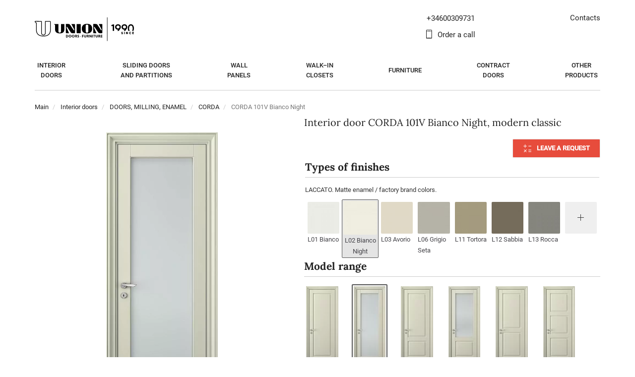

--- FILE ---
content_type: text/html; charset=UTF-8
request_url: https://www.unionporte.it/product/corda-101v-bianco-night-5921
body_size: 35662
content:
<!DOCTYPE html>
<html lang="ru">
<head>
  <meta charset="UTF-8">
  <meta http-equiv="X-UA-Compatible" content="IE=edge">
  <meta name="viewport" content="width=device-width, initial-scale=1">
  <title>CORDA 101V Bianco Night</title>
  <script data-skip-moving="true" src="/local/templates/union/js/blazy.min.js"></script>
    <meta http-equiv="Content-Type" content="text/html; charset=UTF-8" />
<meta name="robots" content="index, follow" />
<meta name="description" content="CORDA 101V Bianco Night to buy with delivery in Europe . UNION Doors and Furniture. A unique combination of the assortment in style, color and material. The possibility of creating an interior in a single style. We work from Mon–Sun from 9:00 to 21:00. Call ☎️ +34600309731" />
<script type="rocketlazyloadscript" data-skip-moving="true">(function(w, d) {var v = w.frameCacheVars = {'CACHE_MODE':'HTMLCACHE','storageBlocks':[],'dynamicBlocks':{'area-tel':'95f56d9556d4','qepX1R':'b747b29ed5b3'},'AUTO_UPDATE':true,'AUTO_UPDATE_TTL':'0','version':'2'};var inv = false;if (v.AUTO_UPDATE === false){if (v.AUTO_UPDATE_TTL && v.AUTO_UPDATE_TTL > 0){var lm = Date.parse(d.lastModified);if (!isNaN(lm)){var td = new Date().getTime();if ((lm + v.AUTO_UPDATE_TTL * 1000) >= td){w.frameRequestStart = false;w.preventAutoUpdate = true;return;}inv = true;}}else{w.frameRequestStart = false;w.preventAutoUpdate = true;return;}}var r = w.XMLHttpRequest ? new XMLHttpRequest() : (w.ActiveXObject ? new w.ActiveXObject("Microsoft.XMLHTTP") : null);if (!r) { return; }w.frameRequestStart = true;var m = v.CACHE_MODE; var l = w.location; var x = new Date().getTime();var q = "?bxrand=" + x + (l.search.length > 0 ? "&" + l.search.substring(1) : "");var u = l.protocol + "//" + l.host + l.pathname + q;r.open("GET", u, true);r.setRequestHeader("BX-ACTION-TYPE", "get_dynamic");r.setRequestHeader("X-Bitrix-Composite", "get_dynamic");r.setRequestHeader("BX-CACHE-MODE", m);r.setRequestHeader("BX-CACHE-BLOCKS", v.dynamicBlocks ? JSON.stringify(v.dynamicBlocks) : "");if (inv){r.setRequestHeader("BX-INVALIDATE-CACHE", "Y");}try { r.setRequestHeader("BX-REF", d.referrer || "");} catch(e) {}if (m === "APPCACHE"){r.setRequestHeader("BX-APPCACHE-PARAMS", JSON.stringify(v.PARAMS));r.setRequestHeader("BX-APPCACHE-URL", v.PAGE_URL ? v.PAGE_URL : "");}r.onreadystatechange = function() {if (r.readyState != 4) { return; }var a = r.getResponseHeader("BX-RAND");var b = w.BX && w.BX.frameCache ? w.BX.frameCache : false;if (a != x || !((r.status >= 200 && r.status < 300) || r.status === 304 || r.status === 1223 || r.status === 0)){var f = {error:true, reason:a!=x?"bad_rand":"bad_status", url:u, xhr:r, status:r.status};if (w.BX && w.BX.ready && b){BX.ready(function() {setTimeout(function(){BX.onCustomEvent("onFrameDataRequestFail", [f]);}, 0);});}w.frameRequestFail = f;return;}if (b){b.onFrameDataReceived(r.responseText);if (!w.frameUpdateInvoked){b.update(false);}w.frameUpdateInvoked = true;}else{w.frameDataString = r.responseText;}};r.send();var p = w.performance;if (p && p.addEventListener && p.getEntries && p.setResourceTimingBufferSize){var e = 'resourcetimingbufferfull';var h = function() {if (w.BX && w.BX.frameCache && w.BX.frameCache.frameDataInserted){p.removeEventListener(e, h);}else {p.setResourceTimingBufferSize(p.getEntries().length + 50);}};p.addEventListener(e, h);}})(window, document);</script>
<script type="rocketlazyloadscript" data-skip-moving="true">(function(w, d, n) {var cl = "bx-core";var ht = d.documentElement;var htc = ht ? ht.className : undefined;if (htc === undefined || htc.indexOf(cl) !== -1){return;}var ua = n.userAgent;if (/(iPad;)|(iPhone;)/i.test(ua)){cl += " bx-ios";}else if (/Android/i.test(ua)){cl += " bx-android";}cl += (/(ipad|iphone|android|mobile|touch)/i.test(ua) ? " bx-touch" : " bx-no-touch");cl += w.devicePixelRatio && w.devicePixelRatio >= 2? " bx-retina": " bx-no-retina";var ieVersion = -1;if (/AppleWebKit/.test(ua)){cl += " bx-chrome";}else if ((ieVersion = getIeVersion()) > 0){cl += " bx-ie bx-ie" + ieVersion;if (ieVersion > 7 && ieVersion < 10 && !isDoctype()){cl += " bx-quirks";}}else if (/Opera/.test(ua)){cl += " bx-opera";}else if (/Gecko/.test(ua)){cl += " bx-firefox";}if (/Macintosh/i.test(ua)){cl += " bx-mac";}ht.className = htc ? htc + " " + cl : cl;function isDoctype(){if (d.compatMode){return d.compatMode == "CSS1Compat";}return d.documentElement && d.documentElement.clientHeight;}function getIeVersion(){if (/Opera/i.test(ua) || /Webkit/i.test(ua) || /Firefox/i.test(ua) || /Chrome/i.test(ua)){return -1;}var rv = -1;if (!!(w.MSStream) && !(w.ActiveXObject) && ("ActiveXObject" in w)){rv = 11;}else if (!!d.documentMode && d.documentMode >= 10){rv = 10;}else if (!!d.documentMode && d.documentMode >= 9){rv = 9;}else if (d.attachEvent && !/Opera/.test(ua)){rv = 8;}if (rv == -1 || rv == 8){var re;if (n.appName == "Microsoft Internet Explorer"){re = new RegExp("MSIE ([0-9]+[\.0-9]*)");if (re.exec(ua) != null){rv = parseFloat(RegExp.$1);}}else if (n.appName == "Netscape"){rv = 11;re = new RegExp("Trident/.*rv:([0-9]+[\.0-9]*)");if (re.exec(ua) != null){rv = parseFloat(RegExp.$1);}}}return rv;}})(window, document, navigator);</script>


<link href="/bitrix/js/ui/fonts/opensans/ui.font.opensans.css?16498476522599"  rel="stylesheet" />
<link href="/bitrix/js/main/popup/dist/main.popup.bundle.css?164984765626961"  rel="stylesheet" />
<link href="/bitrix/css/main/themes/blue/style.css?1649847303386"  rel="stylesheet" />
<link href="/bitrix/cache/css/s1/union/page_2fac92e6c0e4e27b7af927f37ae6a13d/page_2fac92e6c0e4e27b7af927f37ae6a13d_v1.css?176365296775334"  rel="stylesheet" />
<link href="/bitrix/cache/css/s1/union/template_af8c67c5af03c369a6bd3914d0d683d7/template_af8c67c5af03c369a6bd3914d0d683d7_v1.css?17636529672094788"  data-template-style="true" rel="stylesheet" />
<script type="rocketlazyloadscript">if(!window.BX)window.BX={};if(!window.BX.message)window.BX.message=function(mess){if(typeof mess==='object'){for(let i in mess) {BX.message[i]=mess[i];} return true;}};</script>
<script type="rocketlazyloadscript">(window.BX||top.BX).message({'JS_CORE_LOADING':'Loading...','JS_CORE_WINDOW_CLOSE':'Close','JS_CORE_WINDOW_EXPAND':'Expand','JS_CORE_WINDOW_NARROW':'Restore','JS_CORE_WINDOW_SAVE':'Save','JS_CORE_WINDOW_CANCEL':'Cancel','JS_CORE_H':'h','JS_CORE_M':'m','JS_CORE_S':'s','JS_CORE_NO_DATA':'- No data -','JSADM_AI_HIDE_EXTRA':'Hide extra items','JSADM_AI_ALL_NOTIF':'All notifications','JSADM_AUTH_REQ':'Authentication is required!','JS_CORE_WINDOW_AUTH':'Log In','JS_CORE_IMAGE_FULL':'Full size','JS_CORE_WINDOW_CONTINUE':'Continue'});</script>

<script type="rocketlazyloadscript" src="/bitrix/js/main/core/core.js?1649847657569621"></script>

<script type="rocketlazyloadscript">BX.setJSList(['/bitrix/js/main/core/core_ajax.js','/bitrix/js/main/core/core_promise.js','/bitrix/js/main/polyfill/promise/js/promise.js','/bitrix/js/main/loadext/loadext.js','/bitrix/js/main/loadext/extension.js','/bitrix/js/main/polyfill/promise/js/promise.js','/bitrix/js/main/polyfill/find/js/find.js','/bitrix/js/main/polyfill/includes/js/includes.js','/bitrix/js/main/polyfill/matches/js/matches.js','/bitrix/js/ui/polyfill/closest/js/closest.js','/bitrix/js/main/polyfill/fill/main.polyfill.fill.js','/bitrix/js/main/polyfill/find/js/find.js','/bitrix/js/main/polyfill/matches/js/matches.js','/bitrix/js/main/polyfill/core/dist/polyfill.bundle.js','/bitrix/js/main/core/core.js','/bitrix/js/main/polyfill/intersectionobserver/js/intersectionobserver.js','/bitrix/js/main/lazyload/dist/lazyload.bundle.js','/bitrix/js/main/polyfill/core/dist/polyfill.bundle.js','/bitrix/js/main/parambag/dist/parambag.bundle.js']);
BX.setCSSList(['/bitrix/js/main/lazyload/dist/lazyload.bundle.css','/bitrix/js/main/parambag/dist/parambag.bundle.css']);</script>
<script type="rocketlazyloadscript">(window.BX||top.BX).message({'LANGUAGE_ID':'ru','FORMAT_DATE':'DD.MM.YYYY','FORMAT_DATETIME':'DD.MM.YYYY HH:MI:SS','COOKIE_PREFIX':'BITRIX_SM','SERVER_TZ_OFFSET':'3600','UTF_MODE':'Y','SITE_ID':'s1','SITE_DIR':'/'});</script>


<script type="rocketlazyloadscript"  src="/bitrix/cache/js/s1/union/kernel_main/kernel_main_v1.js?1763652957221813"></script>
<script type="rocketlazyloadscript" src="/bitrix/js/delight.webpconverter/delight.webp.js?16498476552093"></script>
<script type="rocketlazyloadscript"  src="/bitrix/cache/js/s1/union/kernel_main_polyfill_customevent/kernel_main_polyfill_customevent_v1.js?17636529571253"></script>
<script type="rocketlazyloadscript" src="/bitrix/js/ui/dexie/dist/dexie.bitrix.bundle.js?1649847650196472"></script>
<script type="rocketlazyloadscript" src="/bitrix/js/main/core/core_ls.js?164984765710430"></script>
<script type="rocketlazyloadscript" src="/bitrix/js/main/core/core_frame_cache.js?164984765716871"></script>
<script type="rocketlazyloadscript" src="/bitrix/js/main/jquery/jquery-1.8.3.min.js?164984766993637"></script>
<script type="rocketlazyloadscript" src="/bitrix/js/main/core/core.min.js?1649847657262964"></script>
<script type="rocketlazyloadscript" src="https://code.jquery.com/jquery-2.2.4.min.js"></script>
<script type="rocketlazyloadscript" src="/bitrix/js/main/popup/dist/main.popup.bundle.js?1649847656111470"></script>
<script type="rocketlazyloadscript">BX.setJSList(['/bitrix/js/main/core/core_fx.js','/bitrix/js/main/session.js','/bitrix/js/main/pageobject/pageobject.js','/bitrix/js/main/core/core_window.js','/bitrix/js/main/date/main.date.js','/bitrix/js/main/core/core_date.js','/bitrix/js/main/utils.js','/bitrix/js/main/polyfill/customevent/main.polyfill.customevent.js','/local/templates/union/components/bitrix/catalog.element/.default/script.js','/local/templates/union/js/catalog.view.js','/local/templates/union/js/catalog.view.v9.js','/local/templates/union/components/bitrix/catalog.top/union/slider/script.js','/local/templates/union/js/jquery.placeholder.min.js','/local/templates/union/js/bootstrap.core.min.js','/local/templates/union/js/jquery.lightslider.js','/local/templates/union/js/jquery.form.min.js','/local/templates/union/js/jquery.fancybox.min.js','/local/templates/union/js/jquery.auto-complete.min.js','/local/templates/union/js/app.js','/local/templates/union/js/main.js','/local/templates/union/js/projects.model.js','/local/templates/union/js/jquery.sticky-kit.min.js','/local/templates/union/js/main.v2.js','/local/templates/union/js/pages/index.js','/local/templates/union/js/jquery.inputmask.bundle.js','/local/templates/union/js/velltar_en.js','/local/templates/union/build/dist/js/bundle.js','/local/js/reaspekt/reaspekt.geobase/script.js']);</script>
<script type="rocketlazyloadscript">BX.setCSSList(['/local/templates/union/components/bitrix/catalog/without_left_menu/style.css','/local/templates/union/components/bitrix/breadcrumb/h1/style.css','/local/templates/union/components/bitrix/catalog.element/.default/style.css','/local/templates/union/components/bitrix/catalog.top/union/slider/style.css','/local/templates/union/components/bitrix/catalog.top/union/slider/themes/yellow/style.css','/local/templates/union/components/bitrix/catalog.element/.default/themes/blue/style.css','/local/templates/union/css/lightslider.css','/local/templates/union/css/bootstrap.css','/local/templates/union/css/jquery.fancybox.css','/local/templates/union/css/main.min.css','/local/templates/union/css/additional-2.min.css','/local/templates/union/css/inline.css','/local/templates/union/css/velltar.css','/local/templates/union/build/dist/css/style.css','/local/templates/union/components/bitrix/menu/press.menu/style.css','/local/templates/union/template_styles.css','/local/css/reaspekt/reaspekt.geobase/style.css']);</script>
<meta name="delight_webpconverter_attr" content="data-src|srcset|src">



<script type="rocketlazyloadscript"  src="/bitrix/cache/js/s1/union/template_8b03117e87de0f71c559f3773b7c595a/template_8b03117e87de0f71c559f3773b7c595a_v1.js?1763652957443228"></script>
<script type="rocketlazyloadscript"  src="/bitrix/cache/js/s1/union/page_3eb66be144414c4ec36d17e8f8dcccd6/page_3eb66be144414c4ec36d17e8f8dcccd6_v1.js?1763652968163117"></script>
<script type="rocketlazyloadscript">var _ba = _ba || []; _ba.push(["aid", "f0aa64ef2048198f80d1dd1d669202bd"]); _ba.push(["host", "www.unionporte.it"]); (function() {var ba = document.createElement("script"); ba.type = "text/javascript"; ba.async = true;ba.src = (document.location.protocol == "https:" ? "https://" : "http://") + "bitrix.info/ba.js";var s = document.getElementsByTagName("script")[0];s.parentNode.insertBefore(ba, s);})();</script>


  	<link rel="shortcut icon" href="/local/templates/union/favicon_svg.svg" type="image/svg+xml">
    <meta name="facebook-domain-verification" content="vpz9w5xim7j5x22ofpvb3k9phfu1jd"/>
  <meta name="mailru-domain" content="kM3hyreLpTmuYvfL"/>
  <link rel="preconnect" href="https://code.jquery.com">
  <link rel="preconnect" href="https://fonts.gstatic.com" crossorigin>
  <style>
    /* cyrillic-ext */
@font-face {
    font-family: 'Roboto';
    font-style: normal;
    font-weight: 400;
    font-display: swap;
    src: url(https://fonts.gstatic.com/s/roboto/v29/KFOmCnqEu92Fr1Mu72xKOzY.woff2) format('woff2');
    unicode-range: U+0460-052F, U+1C80-1C88, U+20B4, U+2DE0-2DFF, U+A640-A69F, U+FE2E-FE2F;
}

/* cyrillic */
@font-face {
    font-family: 'Roboto';
    font-style: normal;
    font-weight: 400;
    font-display: swap;
    src: url(https://fonts.gstatic.com/s/roboto/v29/KFOmCnqEu92Fr1Mu5mxKOzY.woff2) format('woff2');
    unicode-range: U+0400-045F, U+0490-0491, U+04B0-04B1, U+2116;
}

/* latin-ext */
@font-face {
    font-family: 'Roboto';
    font-style: normal;
    font-weight: 400;
    font-display: swap;
    src: url(https://fonts.gstatic.com/s/roboto/v29/KFOmCnqEu92Fr1Mu7GxKOzY.woff2) format('woff2');
    unicode-range: U+0100-024F, U+0259, U+1E00-1EFF, U+2020, U+20A0-20AB, U+20AD-20CF, U+2113, U+2C60-2C7F, U+A720-A7FF;
}

/* latin */
@font-face {
    font-family: 'Roboto';
    font-style: normal;
    font-weight: 400;
    font-display: swap;
    src: url(https://fonts.gstatic.com/s/roboto/v29/KFOmCnqEu92Fr1Mu4mxK.woff2) format('woff2');
    unicode-range: U+0000-00FF, U+0131, U+0152-0153, U+02BB-02BC, U+02C6, U+02DA, U+02DC, U+2000-206F, U+2074, U+20AC, U+2122, U+2191, U+2193, U+2212, U+2215, U+FEFF, U+FFFD;
}

/* cyrillic-ext */
@font-face {
    font-family: 'Roboto';
    font-style: normal;
    font-weight: 500;
    font-display: swap;
    src: url(https://fonts.gstatic.com/s/roboto/v29/KFOlCnqEu92Fr1MmEU9fCRc4EsA.woff2) format('woff2');
    unicode-range: U+0460-052F, U+1C80-1C88, U+20B4, U+2DE0-2DFF, U+A640-A69F, U+FE2E-FE2F;
}

/* cyrillic */
@font-face {
    font-family: 'Roboto';
    font-style: normal;
    font-weight: 500;
    font-display: swap;
    src: url(https://fonts.gstatic.com/s/roboto/v29/KFOlCnqEu92Fr1MmEU9fABc4EsA.woff2) format('woff2');
    unicode-range: U+0400-045F, U+0490-0491, U+04B0-04B1, U+2116;
}

/* latin-ext */
@font-face {
    font-family: 'Roboto';
    font-style: normal;
    font-weight: 500;
    font-display: swap;
    src: url(https://fonts.gstatic.com/s/roboto/v29/KFOlCnqEu92Fr1MmEU9fChc4EsA.woff2) format('woff2');
    unicode-range: U+0100-024F, U+0259, U+1E00-1EFF, U+2020, U+20A0-20AB, U+20AD-20CF, U+2113, U+2C60-2C7F, U+A720-A7FF;
}

/* latin */
@font-face {
    font-family: 'Roboto';
    font-style: normal;
    font-weight: 500;
    font-display: swap;
    src: url(https://fonts.gstatic.com/s/roboto/v29/KFOlCnqEu92Fr1MmEU9fBBc4.woff2) format('woff2');
    unicode-range: U+0000-00FF, U+0131, U+0152-0153, U+02BB-02BC, U+02C6, U+02DA, U+02DC, U+2000-206F, U+2074, U+20AC, U+2122, U+2191, U+2193, U+2212, U+2215, U+FEFF, U+FFFD;
}

/* cyrillic-ext */
@font-face {
    font-family: 'Lora';
    font-style: normal;
    font-weight: 400;
    font-display: swap;
    src: url(https://fonts.gstatic.com/s/lora/v17/0QIvMX1D_JOuMwf7I-NP.woff2) format('woff2');
    unicode-range: U+0460-052F, U+1C80-1C88, U+20B4, U+2DE0-2DFF, U+A640-A69F, U+FE2E-FE2F;
}

/* cyrillic */
@font-face {
    font-family: 'Lora';
    font-style: normal;
    font-weight: 400;
    font-display: swap;
    src: url(https://fonts.gstatic.com/s/lora/v17/0QIvMX1D_JOuMw77I-NP.woff2) format('woff2');
    unicode-range: U+0400-045F, U+0490-0491, U+04B0-04B1, U+2116;
}

/* latin-ext */
@font-face {
    font-family: 'Lora';
    font-style: normal;
    font-weight: 400;
    font-display: swap;
    src: url(https://fonts.gstatic.com/s/lora/v17/0QIvMX1D_JOuMwT7I-NP.woff2) format('woff2');
    unicode-range: U+0100-024F, U+0259, U+1E00-1EFF, U+2020, U+20A0-20AB, U+20AD-20CF, U+2113, U+2C60-2C7F, U+A720-A7FF;
}

/* latin */
@font-face {
    font-family: 'Lora';
    font-style: normal;
    font-weight: 400;
    font-display: swap;
    src: url(https://fonts.gstatic.com/s/lora/v17/0QIvMX1D_JOuMwr7Iw.woff2) format('woff2');
    unicode-range: U+0000-00FF, U+0131, U+0152-0153, U+02BB-02BC, U+02C6, U+02DA, U+02DC, U+2000-206F, U+2074, U+20AC, U+2122, U+2191, U+2193, U+2212, U+2215, U+FEFF, U+FFFD;
}

/* cyrillic-ext */
@font-face {
    font-family: 'Lora';
    font-style: normal;
    font-weight: 700;
    font-display: swap;
    src: url(https://fonts.gstatic.com/s/lora/v17/0QIvMX1D_JOuMwf7I-NP.woff2) format('woff2');
    unicode-range: U+0460-052F, U+1C80-1C88, U+20B4, U+2DE0-2DFF, U+A640-A69F, U+FE2E-FE2F;
}

/* cyrillic */
@font-face {
    font-family: 'Lora';
    font-style: normal;
    font-weight: 700;
    font-display: swap;
    src: url(https://fonts.gstatic.com/s/lora/v17/0QIvMX1D_JOuMw77I-NP.woff2) format('woff2');
    unicode-range: U+0400-045F, U+0490-0491, U+04B0-04B1, U+2116;
}

/* latin-ext */
@font-face {
    font-family: 'Lora';
    font-style: normal;
    font-weight: 700;
    font-display: swap;
    src: url(https://fonts.gstatic.com/s/lora/v17/0QIvMX1D_JOuMwT7I-NP.woff2) format('woff2');
    unicode-range: U+0100-024F, U+0259, U+1E00-1EFF, U+2020, U+20A0-20AB, U+20AD-20CF, U+2113, U+2C60-2C7F, U+A720-A7FF;
}

/* latin */
@font-face {
    font-family: 'Lora';
    font-style: normal;
    font-weight: 700;
    font-display: swap;
    src: url(https://fonts.gstatic.com/s/lora/v17/0QIvMX1D_JOuMwr7Iw.woff2) format('woff2');
    unicode-range: U+0000-00FF, U+0131, U+0152-0153, U+02BB-02BC, U+02C6, U+02DA, U+02DC, U+2000-206F, U+2074, U+20AC, U+2122, U+2191, U+2193, U+2212, U+2215, U+FEFF, U+FFFD;
}

@font-face {
    font-display: swap;
    font-family: 'fontello';
    src: url("/local/templates/union/font/fontello.eot");
    src: url("/local/templates/union/font/fontello.eot#iefix") format('embedded-opentype'), url("/local/templates/union/font/fontello.woff2") format('woff2'), url("/local/templates/union/font/fontello.woff") format('woff'), url("/local/templates/union/font/fontello.ttf") format('truetype'), url("/local/templates/union/font/fontello.svg#fontello") format('svg');
    font-weight: normal;
    font-style: normal
}

  </style>

        
                                
            
                                                                
                        <!-- Global site tag (gtag.js) - Google Analytics -->
      <script data-skip-moving="true" cookie-consent="tracking" type="text/plain" async
              src="https://www.googletagmanager.com/gtag/js?id=G-4W74TQLN5H"></script>
      <script data-skip-moving="true" cookie-consent="tracking" type="text/plain">
        window.dataLayer = window.dataLayer || [];
        function gtag(){dataLayer.push(arguments);}
        gtag('js', new Date());

        gtag('config', 'G-4W74TQLN5H');

      </script>
    
  <style>
      @font-face {

          font-display: swap;
          font-family: 'TatianaCTT';
          src: url('/font/tatianactt.ttf') format('truetype');
      }
  </style>
  <meta name="p:domain_verify" content="422a6ae475f4b24dbbac021fd6ffe722"/>
</head>


<body class="page-main is-ltr nav-sticked is-version-2">
<div id="panel"></div>

<div class="page-part">
  <header id="header-main" class="header-main">
    <div class="container">
      <div class="row">
        <div class="col-md-4 col-sm-4 hidden-sm hidden-xs">
          <div class="row">
            <!--<div class="col-md-8 col-sm-6" style="z-index: 1;">
                            <ul class="inner-nav">
                                <li>
                                    <div style="margin-top: 2px; padding-left: 15px; padding-bottom: 5px; border-left: 2px solid #eee;">
                                        <div style="font-size: 0.9em;">ПОСТАВКА:</div>
                                        <div class="store-types space-1">
                                            <div class="buttons">
                                                <a href="/main/version?v=5" class="btn btn-default ">со склада<br> в Москве</a>
                                                <a href="/main/version?v=6" class="btn btn-default ">на заказ<br> из Италии</a>
                                                <a href="/main/version?v=0" class="btn btn-default active">все<br> варианты</a>
                                            </div>
                                        </div>
                                    </div>
                                </li>
                            </ul>
                        </div>-->
            <div class="col-md-6 col-sm-6">
                                  <a href="/" class="logo">
                      		<img alt="UNION doors and furniture in a uniform style" src="/local/templates/union/img/logo-since-en.svg" width="100%">
	                  </a>
                			                </div>
            <!-- <div class="col-md-6 hidden-sm">
                <ul class="inner-nav text-right">
                    <li class="time-now--status" data-period="9 21">
                        <span class="icon-clock-1"><span class="text-ltr" style="display: inline-block;">09:00 - 21:00</span></span>
                    </li>
                    <li class="text-ltr">
                        <span><a class="link-local main--phone call_phone_1_1" data-with-value
                                 href="tel:+79167055046"
                                 target="_blank">+7 916 705 5046</a></span>
                    </li>
                </ul>
            </div> -->
          </div>
        </div>
        <div class="col-md-4 col-sm-12 text-center">

          <div class="default-bar">
                        <span class="side-left-btn">
                            <button type="button" class="btn btn-menu sm-menu--toggle" data-target="#nav-main">
            				    <span class="bar"></span>
            				    <span class="bar"></span>
            				    <span class="bar"></span>
				            </button>
                        </span>

            <span class="side-right-btn">
                            <a href="tel:+34600309731" class="btn link-tel icon-call main--phone" target="_blank"></a>
                                                    </span>

            <span class="side-center">
                                      			    </span>

          </div>

          <div id="search-bar" class="search-bar">
        			    <span class="side-right-btn">
        				    <button type="button" class="btn icn-close nav-search--toggle"></button>
        			    </span>

            <div class="search-field side-center">
              <input type="text" class="form-control search--ac" placeholder="Поиск товара...">
            </div>
          </div>
        </div>
        <div class="col-md-4 col-sm-4 hidden-sm hidden-xs">
          <div class="row">
            <div class="col-lg-6 col-md-7 hidden-sm">
                <ul class="inner-nav">
    <li class="text-ltr">
        <span id="bxdynamic_area-tel" style="padding-left: 10px;">
            <div id="bxdynamic_area-tel_start" style="display:none"></div>+34600309731<div id="bxdynamic_area-tel_end" style="display:none"></div>        </span>
    </li>
    <li><a href="#call-me" data-fancybox  class="icon-mobile">Order a call</a></li>
</ul>            </div>
            <div class="col-lg-6 col-md-5 col-sm-12">
              <ul class="inner-nav text-right">
                <li>
                  <div id="bxdynamic_area" style="margin-top: -2px; margin-left: auto;">
                                              <a id="city-name" href="/contacts">
                          Contacts
                        </a>
                                        </div>

                </li>
                <li style="margin-top: 3px;">
                                    <span class="icons-group_">
                                        <a href="#call-me" data-fancybox class="icon-mobile visible-sm-inline"
                                           title="Order a call"></a>
                                        &nbsp; &nbsp;
										                                        &nbsp; &nbsp;
                                      									                  </span>
                </li>
              </ul>
            </div>
          </div>
        </div>
      </div>
    </div>
  </header>

  <nav id="nav-main" class="nav-main sm-menu">
    <div class="container">
      <ul id="nav-main-menu" class="nav-main-menu sm-menu-list">
        <li class="visible-xs visible-sm hidden-print item-hello">

          <div>
            <a href="/" class="logo">
                						  <img src="/local/templates/union/img/logo-since-en.svg"
							   alt="UNION doors and furniture in a uniform style">
						            </a>
          </div>

          <!--<div class="item-group-links"><a href="/main/version?v=2" class="group-link active" style="width: 33.3%"><span class="group-link-text">со склада<br> в Москве</span></a><a href="/main/version?v=1" class="group-link " style="width: 33.3%"><span class="group-link-text">на заказ<br> из Италии</span></a><a href="/main/version?v=3" class="group-link " style="width: 33.3%"><span class="group-link-text">все<br> варианты</span></a></div>-->
        </li>
        <div class="langsSwith visible-xs visible-sm hidden-print text-center">
            
<a class=" mr-3" href="//www.union.ru">
    <img title="Russian virsion" width="20" height="20" src="/img/flags/ru.svg" alt="">
</a>

<a class="active" href="//en.union.ru">
    <img title="English virsion" width="20" height="20" src="/img/flags/en.svg" alt="">
</a>
        </div>
        <!-- <li class="visible-xs visible-sm delimiter hidden-print"></li> -->
          
                        <li data-menu-name="Межкомнатные двери"
                class=" with-sm-submenu  ">
                <a data-iblock="22" class="main-menu--link arrow" href="/interior-doors">
                    <span class="nav-item-caption"><p>Interior<br />doors</p></span>
                </a>
            </li>
                                    <li data-menu-name="Раздвижные двери и перегородки"
                class=" with-sm-submenu  ">
                <a data-iblock="22" class="main-menu--link arrow" href="/sliding-doors">
                    <span class="nav-item-caption"><p>Sliding doors<br />and partitions</p></span>
                </a>
            </li>
                                    <li data-menu-name="Стеновые панели"
                class=" with-sm-submenu  ">
                <a data-iblock="22" class="main-menu--link arrow" href="/wall-panels">
                    <span class="nav-item-caption">Wall<br> panels</span>
                </a>
            </li>
                                    <li data-menu-name="Гардеробные"
                class=" with-sm-submenu  ">
                <a data-iblock="22" class="main-menu--link arrow" href="/closets">
                    <span class="nav-item-caption"><p>Walk–in<br />closets</p></span>
                </a>
            </li>
                                    <li data-menu-name="Мебель"
                class=" with-sm-submenu  ">
                <a data-iblock="22" class="main-menu--link arrow" href="/furniture">
                    <span class="nav-item-caption">Furniture</span>
                </a>
            </li>
                                    <li data-menu-name="CONTACTS"
                class="visible-mobile  with-sm-submenu  ">
                <a class="mno-arrow" href="/contacts">
                    <span class="nav-item-caption">Contacts</span>
                </a>
            </li>
                                    <li data-menu-name="Контрактные двери"
                class=" with-sm-submenu  ">
                <a data-iblock="22" class="main-menu--link arrow" href="/contract">
                    <span class="nav-item-caption">Contract <br> doors</span>
                </a>
            </li>
                                    <li data-menu-name="Другие товары"
                class=" with-sm-submenu  ">
                <a data-iblock="22" class="main-menu--link arrow" href="/fittings-and-accessories">
                    <span class="nav-item-caption">Other<br> products</span>
                </a>
            </li>
                            <li class="visible-xs visible-sm with-sm-submenu hidden-print">
          <a data-iblock="24" class="main-menu--link" href="/mezhkomnatnye-dveri-na-zakaz-iz-italii">
              Custom interior doors from Italy          </a>
        </li>

        <li class="visible-xs visible-sm delimiter hidden-print"></li>
                  <li class="visible-xs visible-sm hidden-print"><a href="/privat"><span class="icon-user-o"></span>
                Personal account</a></li>
        <li class="visible-xs visible-sm hidden-print"><a href="#call-me" data-fancybox><span
              class="icon-mobile"></span> Order a call</a>
        <li class="visible-xs visible-sm delimiter hidden-print"></li>
                </ul>
    </div>
  </nav>

  <main>
                
                        <style>
    h3.title-secondary {
        margin: 60px 0 40px;
        font-size: 29px;
        line-height: 40px;
    }
</style>

<div class="breadcrumb-main breadcrumb-h1"><div class="container"><ol id="breadcrumbs-list" class="breadcrumb">
			<li class="active" id="bx_breadcrumb_0" itemprop="itemListElement" itemscope itemtype="http://schema.org/ListItem">
				
				<a href="/" title="Main" itemprop="item">
					<span itemprop="name">Main</span>
				</a>
				<meta itemprop="position" content="1" />
			</li>
			<li class="active" id="bx_breadcrumb_1" itemprop="itemListElement" itemscope itemtype="http://schema.org/ListItem">
				
				<a href="/interior-doors" title="Interior doors" itemprop="item">
					<span itemprop="name">Interior doors</span>
				</a>
				<meta itemprop="position" content="2" />
			</li>
			<li class="active" id="bx_breadcrumb_2" itemprop="itemListElement" itemscope itemtype="http://schema.org/ListItem">
				
				<a href="/dveri-frezerovka-emal" title="DOORS, MILLING, ENAMEL" itemprop="item">
					<span itemprop="name">DOORS, MILLING, ENAMEL</span>
				</a>
				<meta itemprop="position" content="3" />
			</li>
			<li class="active" id="bx_breadcrumb_3" itemprop="itemListElement" itemscope itemtype="http://schema.org/ListItem">
				
				<a href="/corda" title="CORDA" itemprop="item">
					<span itemprop="name">CORDA</span>
				</a>
				<meta itemprop="position" content="4" />
			</li>
			<li class="active">
				
				<span itemprop="name">CORDA 101V Bianco Night</span>
			</li></ol></div></div>
<div class="container combine-container page-container">
<script type="rocketlazyloadscript">
    $(function (){
                $('[data-menu-name="CORDA"]').addClass('active');
        $('[data-menu-name="CORDA"]').addClass('active');
        $('[data-left-menu-code="corda"]').addClass('active').closest('.has-menu').addClass('opened');
                $('[data-menu-name="ДВЕРИ, ФРЕЗЕРОВКА, ЭМАЛЬ"]').addClass('active');
        $('[data-menu-name="ДВЕРИ, ФРЕЗЕРОВКА, ЭМАЛЬ"]').addClass('active');
        $('[data-left-menu-code="dveri-frezerovka-emal"]').addClass('active').closest('.has-menu').addClass('opened');
                $('[data-menu-name="Межкомнатные двери"]').addClass('active');
        $('[data-menu-name="Межкомнатные двери"]').addClass('active');
        $('[data-left-menu-code="interior-doors"]').addClass('active').closest('.has-menu').addClass('opened');
                $('[data-menu-name="Межкомнатные двери"]').addClass('active');
        $('[data-menu-name="Межкомнатные двери"]').addClass('active');
        $('[data-left-menu-code="interior-doors"]').addClass('active').closest('.has-menu').addClass('opened');
                $('[data-menu-name="Межкомнатные двери"]').addClass('active');
        $('[data-menu-name="Межкомнатные двери"]').addClass('active');
        $('[data-left-menu-code="interior-doors"]').addClass('active').closest('.has-menu').addClass('opened');
                $('[data-left-menu-code="product/corda-101v-bianco-night-5921#product"]').addClass('active').closest('.has-menu').addClass('opened');
        $('[data-menu-uri="/product/corda-101v-bianco-night-5921"]').addClass('active').closest('.has-menu').addClass('opened');

    })
</script>


<div class="">

	<div id="bx_117848907_19359">
		<div id="main-view-section" class="ajax--refresher" data-rf-name="main_section">
			<div class="product-view-wrap product-view product-view-alternate">

				<div id="bx_117848907_19359_big_slider">
    <div id="product-slider-col" class="product-slider-col">
        <div id="slider-product-plugin" class="slider-product-plugin-v3">
            <div data-entity="images-slider-block" id="product-slider-wrap" class="slider-product-wrap">
                                <div data-entity="images-container" id="product-slider" class="slider-product text-center">
                                            <div class="slide-image">
                            <a href="/upload/iblock/23f/02cbfcqkgtb1k0xev6302d4nelz8lck8/101V_Bianco_Night_L02.jpg" class="slide-image-one" data-caption="" data-entity="image" data-id="0" data-fancybox="group-0">
                                <div class="slide-image-row">
                                    <div class="col-image">
                                        <div class="slide-image-self-wrap">
                                            <img  src="/upload/delight.webpconverter/upload/resize_cache/iblock/23f/02cbfcqkgtb1k0xev6302d4nelz8lck8/1000_1000_1/101V_Bianco_Night_L02.jpg.webp?16652761793924" data-webp-src="/upload/resize_cache/iblock/23f/02cbfcqkgtb1k0xev6302d4nelz8lck8/1000_1000_1/101V_Bianco_Night_L02.jpg" class="slide-image-self" alt='CORDA 101V Bianco Night' data-page="1" data-large="/upload/iblock/23f/02cbfcqkgtb1k0xev6302d4nelz8lck8/101V_Bianco_Night_L02.jpg" itemprop="image">
                                        </div>
                                    </div>
                                    <div class="col-caption">
                                        <div class="space-3 title4img">CORDA 101V Bianco Night</div>
                                    </div>
                                </div>
                            </a>
                        </div>
						
						                </div>
            </div>

					<style>
				@media screen and (min-width: 768px){
					div.title4img {
						margin-bottom: 0px !important;
					}
				}
			</style>
				
        </div>
    </div>
</div>				
				<div id="product-info-column" class="product-info-col">
											<h1 id="title">Interior door CORDA 101V Bianco Night, modern classic</h1>
											<div class="space-3" style="padding-top: 2px;" itemprop="offers" itemscope="" itemtype="http://schema.org/Offer">
															
								
								<a id="bx_117848907_19359_price" href="#base-kit" class="price price-label price-hover-block  hidden" data-fancybox="" >
								
																		
																			.- <sup class="ico-info">?</sup>
																	</a>
																	<div class="price-hover-block-hidden">										
																					<div class="title-prhvrblock">
												<p>Minimal cost in collection</p>											</div>											    
																	
										<strong>CORDA</strong>.<br />Price per set: canvas model "101P" in Bianco finish, standard size 60/70/80x190/200/210 cm, door frame, flat platbands, sealer, hinges, magnetic lock.									</div>
																					
								<meta itemprop="price" content="от ">
								<meta itemprop="priceCurrency" content="RUB">
								<button data-metrik-evt="CLICK_FORM_OPEN_CALC" type="button" data-product-id="33" class="btn btn-outline-prim btn-default btn-right calc-request--create">
									<svg width="18" height="18" class="pull-left" style="margin-right: 10px; fill: currentColor;" viewBox="0 0 32 32" xmlns="http://www.w3.org/2000/svg">
										<rect class="cls-1" height="2" width="10" x="20" y="7"></rect>
										<rect class="cls-1" height="2" width="10" x="20" y="21"></rect>
										<rect class="cls-1" height="2" width="10" x="20" y="27"></rect>
										<polygon class="cls-1" points="9 2 7 2 7 7 2 7 2 9 7 9 7 14 9 14 9 9 14 9 14 7 9 7 9 2"></polygon>
										<polygon class="cls-1" points="12.34 19.84 8.47 23.71 4.63 19.87 3.37 21.13 7.21 24.97 3.34 28.84 4.64 30.14 8.51 26.27 12.37 30.13 13.63 28.87 9.77 25.02 13.64 21.14 12.34 19.84"></polygon>
									</svg> Leave a request 
								</button>
													</div>	
		
						<div class="collection-details product-view">
							<div class="space-3">
								
 
                        <div id="options-group-item-106" class="group">
                            <div class="group-mixin group--mixin">
                                <div class="title-section title-section2">Types of finishes</div>

                                
                                <div class="panel panel-default show-panels first-of-type" id="panel-colors-19359-">
                                    <div class="panel-heading" role="tab">
                                        <div class="panel-title" style="font-size: 1em; font-weight: normal;">LACCATO. Matte enamel / factory brand colors.</div>
                                    </div>
                                    <div id="panel-group-106-1" class="panel-collapse collapse in" role="tabpanel">
                                        <div class="panel-body options-block options--block">
												<div id="bxdynamic_qepX1R_start" style="display:none"></div>													<ul class="options-grid-fluid options--images ">
																														  
																  																	<li data-id="0" class="">
																	
																		  <a href="/product/corda-101v-bianco-5914" title="L01 Bianco" class="product--load" style="display: block;">
																			<span class="image-wrap bg-image--lazy loaded loaded--success" data-src="/upload/resize_cache/uf/f83/a2qaskbrv7ci8kbxzrp8p40hhx5lq9ym/180_180_2/L01 Bianco RAL 9003.jpg" data-webp-data-src="/upload/resize_cache/uf/f83/a2qaskbrv7ci8kbxzrp8p40hhx5lq9ym/180_180_2/L01 Bianco RAL 9003.jpg" style="background-image: url(&quot;/upload/resize_cache/uf/f83/a2qaskbrv7ci8kbxzrp8p40hhx5lq9ym/180_180_2/L01 Bianco RAL 9003.jpg&quot;);"></span>                             
																		  <p class="figcaption">L01 Bianco</p> </a>
																	  </li> 
																															  
																  																	<li data-id="1" class="active-block2">
																	
																		  <a href="javascript:void(0)" title="L02 Bianco Night"  style="display: block;">
																			<span class="image-wrap bg-image--lazy loaded loaded--success" data-src="/upload/resize_cache/uf/933/pkx233m1k2ozky21b3s5kyijii71znkj/180_180_2/L02 Bianco Night RAL 9010.jpg" data-webp-data-src="/upload/resize_cache/uf/933/pkx233m1k2ozky21b3s5kyijii71znkj/180_180_2/L02 Bianco Night RAL 9010.jpg" style="background-image: url(&quot;/upload/resize_cache/uf/933/pkx233m1k2ozky21b3s5kyijii71znkj/180_180_2/L02 Bianco Night RAL 9010.jpg&quot;);"></span>                             
																		  <p class="figcaption">L02 Bianco Night</p> </a>
																	  </li> 
																															  
																  																	<li data-id="2" class="">
																	
																		  <a href="/product/corda-101v-avorio-5927" title="L03 Avorio" class="product--load" style="display: block;">
																			<span class="image-wrap bg-image--lazy loaded loaded--success" data-src="/upload/resize_cache/uf/82f/79m6vxx2tdnkh37uwa1va0ecyo96au8h/180_180_2/L03 Avorio RAL 1013.jpg" data-webp-data-src="/upload/resize_cache/uf/82f/79m6vxx2tdnkh37uwa1va0ecyo96au8h/180_180_2/L03 Avorio RAL 1013.jpg" style="background-image: url(&quot;/upload/resize_cache/uf/82f/79m6vxx2tdnkh37uwa1va0ecyo96au8h/180_180_2/L03 Avorio RAL 1013.jpg&quot;);"></span>                             
																		  <p class="figcaption">L03 Avorio</p> </a>
																	  </li> 
																															  
																  																	<li data-id="3" class="">
																	
																		  <a href="/product/corda-101v-grigio-seta-5941" title="L06 Grigio Seta" class="product--load" style="display: block;">
																			<span class="image-wrap bg-image--lazy loaded loaded--success" data-src="/upload/resize_cache/uf/da2/tng6zgomgy4ny3nc25rvcubkitc8hxxs/180_180_2/L06 Grigio Seta RAL 7044.jpg" data-webp-data-src="/upload/resize_cache/uf/da2/tng6zgomgy4ny3nc25rvcubkitc8hxxs/180_180_2/L06 Grigio Seta RAL 7044.jpg" style="background-image: url(&quot;/upload/resize_cache/uf/da2/tng6zgomgy4ny3nc25rvcubkitc8hxxs/180_180_2/L06 Grigio Seta RAL 7044.jpg&quot;);"></span>                             
																		  <p class="figcaption">L06 Grigio Seta</p> </a>
																	  </li> 
																															  
																  																	<li data-id="4" class="">
																	
																		  <a href="/product/corda-101v-tortora-7198" title="L11 Tortora" class="product--load" style="display: block;">
																			<span class="image-wrap bg-image--lazy loaded loaded--success" data-src="/upload/resize_cache/uf/757/o25xscm134ag5xx5sgcdsbffe2u9f3gl/180_180_2/L11 Tortora NCS S 3005-Y20R.jpg" data-webp-data-src="/upload/resize_cache/uf/757/o25xscm134ag5xx5sgcdsbffe2u9f3gl/180_180_2/L11 Tortora NCS S 3005-Y20R.jpg" style="background-image: url(&quot;/upload/resize_cache/uf/757/o25xscm134ag5xx5sgcdsbffe2u9f3gl/180_180_2/L11 Tortora NCS S 3005-Y20R.jpg&quot;);"></span>                             
																		  <p class="figcaption">L11 Tortora</p> </a>
																	  </li> 
																															  
																  																	<li data-id="5" class="">
																	
																		  <a href="/product/corda-101v-sabbia-7199" title="L12 Sabbia" class="product--load" style="display: block;">
																			<span class="image-wrap bg-image--lazy loaded loaded--success" data-src="/upload/resize_cache/uf/79f/eu1ohokox2gdj2512xsc7sckajuel820/180_180_2/L12 Sabbia NCS S 5005-Y20R.jpg" data-webp-data-src="/upload/resize_cache/uf/79f/eu1ohokox2gdj2512xsc7sckajuel820/180_180_2/L12 Sabbia NCS S 5005-Y20R.jpg" style="background-image: url(&quot;/upload/resize_cache/uf/79f/eu1ohokox2gdj2512xsc7sckajuel820/180_180_2/L12 Sabbia NCS S 5005-Y20R.jpg&quot;);"></span>                             
																		  <p class="figcaption">L12 Sabbia</p> </a>
																	  </li> 
																															  
																  																	<li data-id="6" class="">
																	
																		  <a href="/product/corda-101v-rocca-7200" title="L13 Rocca" class="product--load" style="display: block;">
																			<span class="image-wrap bg-image--lazy loaded loaded--success" data-src="/upload/resize_cache/uf/189/f8saxglznjaam3vsok2sdjc57i12fx56/180_180_2/L13 Rocca NCS S 4502-Y.jpg" data-webp-data-src="/upload/resize_cache/uf/189/f8saxglznjaam3vsok2sdjc57i12fx56/180_180_2/L13 Rocca NCS S 4502-Y.jpg" style="background-image: url(&quot;/upload/resize_cache/uf/189/f8saxglznjaam3vsok2sdjc57i12fx56/180_180_2/L13 Rocca NCS S 4502-Y.jpg&quot;);"></span>                             
																		  <p class="figcaption">L13 Rocca</p> </a>
																	  </li> 
																															  
																  																	<li data-id="7" class="hidden target--hidden ">
																	
																		  <a href="/product/corda-101v-grigio-fume-5955" title="L07 Grigio Fume" class="product--load" style="display: block;">
																			<span class="image-wrap bg-image--lazy loaded loaded--success" data-src="/upload/resize_cache/uf/78f/rgja7tlce388rpsf1d7tmm8l42hmw9k1/180_180_2/L07 Grigio Fume RAL 7037.jpg" data-webp-data-src="/upload/resize_cache/uf/78f/rgja7tlce388rpsf1d7tmm8l42hmw9k1/180_180_2/L07 Grigio Fume RAL 7037.jpg" style="background-image: url(&quot;/upload/resize_cache/uf/78f/rgja7tlce388rpsf1d7tmm8l42hmw9k1/180_180_2/L07 Grigio Fume RAL 7037.jpg&quot;);"></span>                             
																		  <p class="figcaption">L07 Grigio Fume</p> </a>
																	  </li> 
																															  
																  																	<li data-id="8" class="hidden target--hidden ">
																	
																		  <a href="/product/corda-101v-ombra-7201" title="L14 Ombra" class="product--load" style="display: block;">
																			<span class="image-wrap bg-image--lazy loaded loaded--success" data-src="/upload/resize_cache/uf/722/qpnfc96bllmyx6go1ooncyndc8gdgsre/180_180_2/L14 Ombra RAL 7039.jpg" data-webp-data-src="/upload/resize_cache/uf/722/qpnfc96bllmyx6go1ooncyndc8gdgsre/180_180_2/L14 Ombra RAL 7039.jpg" style="background-image: url(&quot;/upload/resize_cache/uf/722/qpnfc96bllmyx6go1ooncyndc8gdgsre/180_180_2/L14 Ombra RAL 7039.jpg&quot;);"></span>                             
																		  <p class="figcaption">L14 Ombra</p> </a>
																	  </li> 
																															  
																  																	<li data-id="9" class="hidden target--hidden ">
																	
																		  <a href="/product/corda-101v-grafite-7202" title="L15 Grafite" class="product--load" style="display: block;">
																			<span class="image-wrap bg-image--lazy loaded loaded--success" data-src="/upload/resize_cache/uf/cdf/uept97ayr4tf2prk9bebdkcabenbzr4a/180_180_2/L15 Grafite RAL 7015.jpg" data-webp-data-src="/upload/resize_cache/uf/cdf/uept97ayr4tf2prk9bebdkcabenbzr4a/180_180_2/L15 Grafite RAL 7015.jpg" style="background-image: url(&quot;/upload/resize_cache/uf/cdf/uept97ayr4tf2prk9bebdkcabenbzr4a/180_180_2/L15 Grafite RAL 7015.jpg&quot;);"></span>                             
																		  <p class="figcaption">L15 Grafite</p> </a>
																	  </li> 
																															  
																  																	<li data-id="10" class="hidden target--hidden ">
																	
																		  <a href="/product/corda-101v-bruno-7203" title="L16 Bruno" class="product--load" style="display: block;">
																			<span class="image-wrap bg-image--lazy loaded loaded--success" data-src="/upload/resize_cache/uf/eda/9nn1jy7yh9dp4lmnubqc4ax59mlw8087/180_180_2/L16 Bruno NCS S 8005-Y20R.jpg" data-webp-data-src="/upload/resize_cache/uf/eda/9nn1jy7yh9dp4lmnubqc4ax59mlw8087/180_180_2/L16 Bruno NCS S 8005-Y20R.jpg" style="background-image: url(&quot;/upload/resize_cache/uf/eda/9nn1jy7yh9dp4lmnubqc4ax59mlw8087/180_180_2/L16 Bruno NCS S 8005-Y20R.jpg&quot;);"></span>                             
																		  <p class="figcaption">L16 Bruno</p> </a>
																	  </li> 
																															  
																  																	<li data-id="11" class="hidden target--hidden ">
																	
																		  <a href="/product/corda-101v-nero-5976" title="L10 Nero" class="product--load" style="display: block;">
																			<span class="image-wrap bg-image--lazy loaded loaded--success" data-src="/upload/resize_cache/uf/1e2/ay8h7jkudg5db1y2sckfpfs40v5hcnbx/180_180_2/L10 Nero RAL 9005.jpg" data-webp-data-src="/upload/resize_cache/uf/1e2/ay8h7jkudg5db1y2sckfpfs40v5hcnbx/180_180_2/L10 Nero RAL 9005.jpg" style="background-image: url(&quot;/upload/resize_cache/uf/1e2/ay8h7jkudg5db1y2sckfpfs40v5hcnbx/180_180_2/L10 Nero RAL 9005.jpg&quot;);"></span>                             
																		  <p class="figcaption">L10 Nero</p> </a>
																	  </li> 
																															<li class="">
																  <button type="button" class="btn btn-block btn-expand options-hidden--toggle"></button>
																</li>
																												</ul>
												<div id="bxdynamic_qepX1R_end" style="display:none"></div>                                        </div>							
                                    </div>
                                </div>

                                																
                            </div>
                        </div>

	


		<div class="title-section title-section2">Model range</div>
		<div class="items-chooser">
			<ul id="collection-products-nav" class="products-navigation">

								<li class="nav--item new_item ">
					<a href="/product/corda-101p-bianco-night-5919#product" class="product-nav-link product-nav--link product--load">
						<img loading="lazy" src="/upload/delight.webpconverter/upload/resize_cache/iblock/b89/hef1gpdq4bdy2mrhf8nw56xv9l3oemv9/180_180_0/101P_Bianco_Night_L02.jpg.webp?1671540946558" data-webp-src="/upload/resize_cache/iblock/b89/hef1gpdq4bdy2mrhf8nw56xv9l3oemv9/180_180_0/101P_Bianco_Night_L02.jpg">
						<div class="link-caption space-1"><span class="txt-value">101P</span></div>
					</a>
				</li>
								<li class="nav--item new_item active">
					<a href="javascript:void(0)" class="product-nav-link product-nav--link ">
						<img loading="lazy" src="/upload/delight.webpconverter/upload/resize_cache/iblock/23f/02cbfcqkgtb1k0xev6302d4nelz8lck8/180_180_0/101V_Bianco_Night_L02.jpg.webp?1671540946616" data-webp-src="/upload/resize_cache/iblock/23f/02cbfcqkgtb1k0xev6302d4nelz8lck8/180_180_0/101V_Bianco_Night_L02.jpg">
						<div class="link-caption space-1"><span class="txt-value">101V</span></div>
					</a>
				</li>
								<li class="nav--item new_item ">
					<a href="/product/corda-103p-bianco-night-5920#product" class="product-nav-link product-nav--link product--load">
						<img loading="lazy" src="/upload/delight.webpconverter/upload/resize_cache/iblock/9fb/hq6a9lmxsa1m28vievpolnvf3x2v3oly/180_180_0/103P_Bianco_Night_L02.jpg.webp?1671540946600" data-webp-src="/upload/resize_cache/iblock/9fb/hq6a9lmxsa1m28vievpolnvf3x2v3oly/180_180_0/103P_Bianco_Night_L02.jpg">
						<div class="link-caption space-1"><span class="txt-value">103P</span></div>
					</a>
				</li>
								<li class="nav--item new_item ">
					<a href="/product/corda-103v-bianco-night-5922#product" class="product-nav-link product-nav--link product--load">
						<img loading="lazy" src="/upload/delight.webpconverter/upload/resize_cache/iblock/23e/pxb6o3e1sbmijmj0kvdq4b6yk3q2mznd/180_180_0/103V_Bianco_Night_L02.jpg.webp?1671540947682" data-webp-src="/upload/resize_cache/iblock/23e/pxb6o3e1sbmijmj0kvdq4b6yk3q2mznd/180_180_0/103V_Bianco_Night_L02.jpg">
						<div class="link-caption space-1"><span class="txt-value">103V</span></div>
					</a>
				</li>
								<li class="nav--item new_item ">
					<a href="/product/corda-110p-bianco-night-5923#product" class="product-nav-link product-nav--link product--load">
						<img loading="lazy" src="/upload/delight.webpconverter/upload/resize_cache/iblock/612/wdfs5wtmcwqgwbousa0mlg184x23ildh/180_180_0/110P_Bianco_Night_L02.jpg.webp?1671540947620" data-webp-src="/upload/resize_cache/iblock/612/wdfs5wtmcwqgwbousa0mlg184x23ildh/180_180_0/110P_Bianco_Night_L02.jpg">
						<div class="link-caption space-1"><span class="txt-value">110P</span></div>
					</a>
				</li>
								<li class="nav--item new_item ">
					<a href="/product/corda-126p-bianco-night-5924#product" class="product-nav-link product-nav--link product--load">
						<img loading="lazy" src="/upload/delight.webpconverter/upload/resize_cache/iblock/bda/yeaghe9x4mumc0kw3qy7digt4i4pdx94/180_180_0/126PBianco_Night_L02.jpg.webp?1671540947728" data-webp-src="/upload/resize_cache/iblock/bda/yeaghe9x4mumc0kw3qy7digt4i4pdx94/180_180_0/126PBianco_Night_L02.jpg">
						<div class="link-caption space-1"><span class="txt-value">126P</span></div>
					</a>
				</li>
								<li class="nav--item new_item ">
					<a href="/product/corda-127p-bianco-night-5925#product" class="product-nav-link product-nav--link product--load">
						<img loading="lazy" src="/upload/delight.webpconverter/upload/resize_cache/iblock/dfb/mql41z3r9m8afmcf4ysorm7a85xcapqs/180_180_0/127P_Bianco_Night_L02.jpg.webp?1671540947664" data-webp-src="/upload/resize_cache/iblock/dfb/mql41z3r9m8afmcf4ysorm7a85xcapqs/180_180_0/127P_Bianco_Night_L02.jpg">
						<div class="link-caption space-1"><span class="txt-value">127P</span></div>
					</a>
				</li>
								<li class="nav--item new_item ">
					<a href="/product/corda-u02i-bianco-night-5083#product" class="product-nav-link product-nav--link product--load">
						<img loading="lazy" src="/upload/delight.webpconverter/upload/resize_cache/iblock/e2d/cum6a3s1lvpqwuv4sqcsg6vz4c5c971t/180_180_0/U02i_-Bianco-Night.jpg.webp?1671540948936" data-webp-src="/upload/resize_cache/iblock/e2d/cum6a3s1lvpqwuv4sqcsg6vz4c5c971t/180_180_0/U02i_-Bianco-Night.jpg">
						<div class="link-caption space-1"><span class="txt-value">U02i</span></div>
					</a>
				</li>
							</ul>
		</div>
							
						
																<div class="group group--item type_corobs">
									<div class="title-section title-section2">Door frame Options</div>
																				<div class="y5blocks mr25 text_center active">
												<a href="javascript:void(0)">
													<img src="/upload/delight.webpconverter/upload/uf/e5c/5bkckch1jkdvl7oz54a2vwomkzc1yaho/undoor-45.jpg.webp?1665134846168350" data-webp-src="/upload/uf/e5c/5bkckch1jkdvl7oz54a2vwomkzc1yaho/undoor-45.jpg">
													<p>UNIDOOR</p>
												</a>
											</div>
																					<div class="y5blocks mr25 text_center ">
												<a href="/product/corda-lux-103-p-bianco-5835">
													<img src="/upload/delight.webpconverter/upload/uf/e9f/b0l4s3tfe2ebqeyu5vu16ehj5zt507kf/-chameleon-new-60Al-Out-_2_.jpg.webp?1665127317119360" data-webp-src="/upload/uf/e9f/b0l4s3tfe2ebqeyu5vu16ehj5zt507kf/-chameleon-new-60Al-Out-_2_.jpg">
													<p>INVISIBLE</p>
												</a>
											</div>
																		</div>
	

								
								<div class="space-3 content-simple">
																														<div class="space-1 space-xs-2 download-block-icon">
												<a href="/upload/privat/UNION R_09_eng.pdf" target="_blank" data-metrik-evt="download_catalogue" class="btn btn-default btn-right">
													<span class="icon-download-alt"></span>
													download the catalog 
												</a>
											</div>	
																											</div>
								
																
																
								
			</div>

							</div>
						</div>	
						
												
						</div>
						<br><div class="rigth_scroll_stop"></div>
						<div id="prop-ADVANTAGES_MENU_112" class="group group--item">
        </div>
						<br>
				</div>
			</div>



			<div class="tabs">
			  
			  <ul class="tabs__caption">
									<li class="active" id="tabs__caption_opening_types">Types of doorways</li>
										<li class="" id="tabs__caption_door_kit">Door kit</li>
										<li class="" id="tabs__caption_tech_inf"><p>Technical information</p></li>
										<li class="" id="tabs__caption_preparation">Aperture preparation</li>
								  </ul>
			  			  
							<div class="tabs__content active">
				<div id="prop-VARY_ISP_MENU_117" class="group group--item">
                          <div class="space-2">
                    <div class="row row-grid">
                                                  <div class='col-sm-2 col-xs-4'>
                            <figure>
                              <a href="/upload/uf/c65/01.jpg" class="image--zoom" data-fancybox="customs-raspashnaya_dver_tradicionnaya"
                                 title="Swing door">
                                <img loading="lazy" src="/upload/delight.webpconverter/upload/resize_cache/uf/c65/300_300_1/01.jpg.webp?16498468322596" data-webp-src="/upload/resize_cache/uf/c65/300_300_1/01.jpg"
                                     alt="Swing door">
                              </a>
                              <figcaption
                                class="space-1 text-center">Swing door</figcaption>
                            </figure>
                          </div>
                                                  <div class='col-sm-2 col-xs-4'>
                            <figure>
                              <a href="/upload/uf/296/03.jpg" class="image--zoom" data-fancybox="customs-raspashnaya_dver_filomuro_v_skrytom_korobe"
                                 title="FILOMURO swing door in hidden door frame">
                                <img loading="lazy" src="/upload/delight.webpconverter/upload/resize_cache/uf/296/300_300_1/03.jpg.webp?16498468321834" data-webp-src="/upload/resize_cache/uf/296/300_300_1/03.jpg"
                                     alt="Swing door on a "hidden" door frame">
                              </a>
                              <figcaption
                                class="space-1 text-center">FILOMURO swing door in hidden door frame</figcaption>
                            </figure>
                          </div>
                                                  <div class='col-sm-2 col-xs-4'>
                            <figure>
                              <a href="/upload/uf/0c2/02.jpg" class="image--zoom" data-fancybox="customs-dvustvorchataya_dver_tradic"
                                 title="Double doors">
                                <img loading="lazy" src="/upload/delight.webpconverter/upload/resize_cache/uf/0c2/300_300_1/02.jpg.webp?16498468322948" data-webp-src="/upload/resize_cache/uf/0c2/300_300_1/02.jpg"
                                     alt="Double doors">
                              </a>
                              <figcaption
                                class="space-1 text-center">Double doors</figcaption>
                            </figure>
                          </div>
                                                  <div class='col-sm-2 col-xs-4'>
                            <figure>
                              <a href="/upload/uf/963/Дверь с зеркалом.jpg" class="image--zoom" data-fancybox="customs-dver_s_zerkalom_tradic"
                                 title="Door with mirror">
                                <img loading="lazy" src="/upload/delight.webpconverter/upload/resize_cache/uf/963/300_300_1/Дверь%20с%20зеркалом.jpg.webp?16498468312332" data-webp-src="/upload/resize_cache/uf/963/300_300_1/Дверь с зеркалом.jpg"
                                     alt="Door with mirror">
                              </a>
                              <figcaption
                                class="space-1 text-center">Door with mirror</figcaption>
                            </figure>
                          </div>
                                                  <div class='col-sm-2 col-xs-4'>
                            <figure>
                              <a href="/upload/uf/1b9/04.jpg" class="image--zoom" data-fancybox="customs-dver_pod_potolok_tradic"
                                 title="<p>Ceiling-high door</p>">
                                <img loading="lazy" src="/upload/delight.webpconverter/upload/resize_cache/uf/1b9/300_300_1/04.jpg.webp?16498468323010" data-webp-src="/upload/resize_cache/uf/1b9/300_300_1/04.jpg"
                                     alt="<p>Ceiling-high door</p>">
                              </a>
                              <figcaption
                                class="space-1 text-center"><p>Ceiling-high door</p></figcaption>
                            </figure>
                          </div>
                                                  <div class='col-sm-2 col-xs-4'>
                            <figure>
                              <a href="/upload/uf/44c/Дверь с фрамугой.jpg" class="image--zoom" data-fancybox="customs-dver_s_framugoy_tradic"
                                 title="Door with transom">
                                <img loading="lazy" src="/upload/delight.webpconverter/upload/resize_cache/uf/44c/300_300_1/Дверь%20с%20фрамугой.jpg.webp?16498468322934" data-webp-src="/upload/resize_cache/uf/44c/300_300_1/Дверь с фрамугой.jpg"
                                     alt="Door with transom">
                              </a>
                              <figcaption
                                class="space-1 text-center">Door with transom</figcaption>
                            </figure>
                          </div>
                                                  <div class='col-sm-2 col-xs-4'>
                            <figure>
                              <a href="/upload/uf/2bc/05.jpg" class="image--zoom" data-fancybox="customs-povorotnaya_dver_tradic"
                                 title="Swing door">
                                <img loading="lazy" src="/upload/delight.webpconverter/upload/resize_cache/uf/2bc/300_300_1/05.jpg.webp?16498468312406" data-webp-src="/upload/resize_cache/uf/2bc/300_300_1/05.jpg"
                                     alt="Swing door">
                              </a>
                              <figcaption
                                class="space-1 text-center">Swing door</figcaption>
                            </figure>
                          </div>
                                                  <div class='col-sm-2 col-xs-4'>
                            <figure>
                              <a href="/upload/uf/281/07.jpg" class="image--zoom" data-fancybox="customs-razdvignaya_dver_v_penal_tradic"
                                 title="<p>Sliding pocket door</p>">
                                <img loading="lazy" src="/upload/delight.webpconverter/upload/resize_cache/uf/281/300_300_1/07.jpg.webp?16498468332210" data-webp-src="/upload/resize_cache/uf/281/300_300_1/07.jpg"
                                     alt="<p>Sliding pocket door</p>">
                              </a>
                              <figcaption
                                class="space-1 text-center"><p>Sliding pocket door</p></figcaption>
                            </figure>
                          </div>
                                                  <div class='col-sm-2 col-xs-4'>
                            <figure>
                              <a href="/upload/uf/03c/MAGIC.jpg" class="image--zoom" data-fancybox="customs-razdvijnaiy_dver_magic_tradic"
                                 title="<p>Sliding door with hidden MAGIC mechanism</p>">
                                <img loading="lazy" src="/upload/delight.webpconverter/upload/resize_cache/uf/03c/300_300_1/MAGIC.jpg.webp?16498468322388" data-webp-src="/upload/resize_cache/uf/03c/300_300_1/MAGIC.jpg"
                                     alt="<p>Sliding door with hidden MAGIC mechanism</p>">
                              </a>
                              <figcaption
                                class="space-1 text-center"><p>Sliding door with hidden MAGIC mechanism</p></figcaption>
                            </figure>
                          </div>
                                                  <div class='col-sm-2 col-xs-4'>
                            <figure>
                              <a href="/upload/uf/104/08.jpg" class="image--zoom" data-fancybox="customs-rasdvignaya_dver_vdol_steny_tradic"
                                 title="Sliding door along the wall">
                                <img loading="lazy" src="/upload/delight.webpconverter/upload/resize_cache/uf/104/300_300_1/08.jpg.webp?16498468332548" data-webp-src="/upload/resize_cache/uf/104/300_300_1/08.jpg"
                                     alt="Sliding door along the wall">
                              </a>
                              <figcaption
                                class="space-1 text-center">Sliding door along the wall</figcaption>
                            </figure>
                          </div>
                                                  <div class='col-sm-2 col-xs-4'>
                            <figure>
                              <a href="/upload/uf/807/10.jpg" class="image--zoom" data-fancybox="customs-obramlenie_proema_tradic"
                                 title="The framing of the opening">
                                <img loading="lazy" src="/upload/delight.webpconverter/upload/resize_cache/uf/807/300_300_1/10.jpg.webp?16498468321518" data-webp-src="/upload/resize_cache/uf/807/300_300_1/10.jpg"
                                     alt="The framing of the opening">
                              </a>
                              <figcaption
                                class="space-1 text-center">The framing of the opening</figcaption>
                            </figure>
                          </div>
                                                  <div class='col-sm-2 col-xs-4'>
                            <figure>
                              <a href="/upload/uf/4d5/11.jpg" class="image--zoom" data-fancybox="customs-panel_na_vhodnuyu_dver_tradic"
                                 title="Panel on the front door">
                                <img loading="lazy" src="/upload/delight.webpconverter/upload/resize_cache/uf/4d5/300_300_1/11.jpg.webp?16498468322894" data-webp-src="/upload/resize_cache/uf/4d5/300_300_1/11.jpg"
                                     alt="Panel on the front door">
                              </a>
                              <figcaption
                                class="space-1 text-center">Panel on the front door</figcaption>
                            </figure>
                          </div>
                                            </div>
                  </div>
                </div>
				</div>
						  
		  			  
							<div class="tabs__content ">
				<div id="prop-COMPL_DV_MENU_114" class="group group--item">
        			  <a href="/upload/iblock/4a1/tg77ovauhjr7os10y6dkdpy1wsojv75v/_-_-CORDA.jpg" class="image--zoom"
				 title="Door kit" data-fancybox="customs-77251">
				<img loading="lazy" src="/upload/delight.webpconverter/upload/resize_cache/iblock/4a1/tg77ovauhjr7os10y6dkdpy1wsojv75v/1240_2480_1/_-_-CORDA.jpg.webp?166514242262394" data-webp-src="/upload/resize_cache/iblock/4a1/tg77ovauhjr7os10y6dkdpy1wsojv75v/1240_2480_1/_-_-CORDA.jpg"
					 alt="Door kit">
			  </a>
            </div>
				</div>
						  
			  			  
							<div class="tabs__content  tab_tech_info">
				<div id="prop-TECHNICAL_INFO_MENU_115" class="group group--item">
        				<div class="technicalImgs--carousel">
											  						  <a href="/upload/iblock/e08/909vjoci3wy14h5p95urd2v75p1h3qxn/t_corda.webp" title="Technical Information 78649" data-fancybox="gallery_TECHNICAL_INFO_MENU-78649">
							 <img src="/upload/iblock/e08/909vjoci3wy14h5p95urd2v75p1h3qxn/t_corda.webp" alt="" />
						  </a>						  
				   			   </div>
			   </div>
				</div>
				
			
						  			 
							 <div class="tabs__content ">
				<div id="prop-PODG_PROEM_MENU_116" class="group group--item">
        <ol>
<li>Measure the necessary dimensions of a doorway L2/H2 (width, height). For standard door sizes a discount is provided.</li>
<li>Plaster the walls vertically (without deflections). Prepare the walls for the final finishing.</li>
<li>The door is installed on the same level as a finishing floor. Make sure your floor is finished or you have a mark of a final floor level.  The floor must be flat, without weirs.</li>
</ol></div>
				</div>
						  
			  			  
									
			  
			</div>
			
			

										<style>
					#product-info-column div.space-3 {
						margin-bottom: 40px;
					}
				</style>
						
			<style scoped="">
				.btn-options .icon {
					display: inline-block;
					margin-left: 15px;
				}

				.btn-options.active .icon {
					transform: rotate(180deg) !important;
				}

				.group-title {
					font-size: 17px;
					margin: 20px 0 10px;
				}

				.group-title:first-child {
					margin-top: 0;
				}

				.group-title.visible {
					display: block !important;
				}

				.fb-wrapper-image .fancybox-image-wrap {
					background-color: white;
				}
				@media screen and (min-width: 768px) {
					#product-info-column {
						padding-left: 30px;
						width: 55%;
					}
					.product-view-alternate .product-slider-col {
						width: 45%;
					}
				}
				@media screen and (max-width: 767px) {
					.product-view .btn-outline-prim {
						width: 100%;
						display: block;
						margin: 15px 0;
					}
				}
				.breadcrumb-main + .page-container {
					margin-top: -10px;
				}
				@media screen and (min-width: 768px){
					.slider-product-plugin-v3 .slider-product-wrap {
						min-width: 558px;
						/*min-height: 640px;*/
					}
				}
			</style>
							<div class="space-5" style="padding-top: 20px; padding-bottom: 20px;">
	<div class="row">
		<div class="col-md-6">
			<div class="title-secondary size-sm text-center">
			NEED HELP WITH YOUR ORDER? </div>
			<ul class="list-default-inline list-links text-center">
				 				<li class="help-phone--primary"><a href="tel:+34600309731">+34600309731</a></li>
				 				<li><a href="mailto:info@unionporte.it">info@unionporte.it</a></li>
			</ul>
		</div>
    	</div>
</div>
<br>
			

		</div>
		<div id="base-kit" class="app-modal">
			<div class="m-header">
				<div class="m-title"><p>Minimal cost in collection</p></div> </div>
			<div class="m-content ajax--refresher" data-rf-name="base_complect_value"><strong>CORDA</strong>.<br />Price per set: canvas model "101P" in Bianco finish, standard size 60/70/80x190/200/210 cm, door frame, flat platbands, sealer, hinges, magnetic lock.</div>
		</div>
					</div>
</div>

<script type="rocketlazyloadscript">
	//фиксация блока(слайдера) при скроле на десктопной версии
	if($(window).width() > 767) {
		$(".slider-product-plugin-v3").stick_in_parent();
		var h_gallery = $("#product-slider-pager-wrap2").height();
		$("#slider-product-plugin").css("margin-bottom", h_gallery+"px");
	}
	jQuery(document).ready(function($) {
		$( window ).resize(function() {
			if($(window).width() > 767) {
				$(".slider-product-plugin-v3").stick_in_parent();
				var h_gallery = $("#product-slider-pager-wrap2").height();
				$("#slider-product-plugin").css("margin-bottom", h_gallery+"px");
			} else {
				$(".slider-product-plugin-v3").trigger("sticky_kit:detach");
				$("#slider-product-plugin").css("margin-bottom", "-35px");
			}
		});
	});
</script>

    <div class="product-item-detail-info-container hidden" style="display: none;"
         data-entity="quantity-block">
        <div class="product-item-detail-info-container-title"></div>
        <div class="product-item-amount">
            <div class="product-item-amount-field-container">
                <span class="product-item-amount-field-btn-minus no-select" id="bx_117848907_19359_quant_down"></span>
                <input class="product-item-amount-field" id="bx_117848907_19359_quantity" type="number"
                       value="">
                <span class="product-item-amount-field-btn-plus no-select" id="bx_117848907_19359_quant_up"></span>
                <span class="product-item-amount-description-container">
                    <span id="bx_117848907_19359_quant_measure">
                                            </span>
                    <span id="bx_117848907_19359_price_total"></span>
                </span>
            </div>
        </div>
    </div>
    



    <script type="rocketlazyloadscript">
        BX.message({
            ECONOMY_INFO_MESSAGE: 'Discount #ECONOMY#',
            TITLE_ERROR: 'Error',
            TITLE_BASKET_PROPS: 'Item properties to pass to shopping cart',
            BASKET_UNKNOWN_ERROR: 'Unknown error adding an item to shopping cart',
            BTN_SEND_PROPS: 'Select',
            BTN_MESSAGE_BASKET_REDIRECT: 'View shopping cart',
            BTN_MESSAGE_CLOSE: 'Close',
            BTN_MESSAGE_CLOSE_POPUP: 'Continue shopping',
            TITLE_SUCCESSFUL: 'Added to your shopping cart',
            COMPARE_MESSAGE_OK: 'Product has been added to comparison chart',
            COMPARE_UNKNOWN_ERROR: 'Error adding the product to comparison chart',
            COMPARE_TITLE: 'Product comparison',
            BTN_MESSAGE_COMPARE_REDIRECT: 'Compare products',
            PRODUCT_GIFT_LABEL: 'Gift',
            PRICE_TOTAL_PREFIX: 'total',
            RELATIVE_QUANTITY_MANY: 'in stock',
            RELATIVE_QUANTITY_FEW: 'only a few left',
            SITE_ID: 's1'
        });
        try{
            var obbx_117848907_19359 = new JCCatalogElement({'CONFIG':{'USE_CATALOG':false,'SHOW_QUANTITY':true,'SHOW_PRICE':false,'SHOW_DISCOUNT_PERCENT':true,'SHOW_OLD_PRICE':true,'USE_PRICE_COUNT':false,'DISPLAY_COMPARE':false,'MAIN_PICTURE_MODE':[],'ADD_TO_BASKET_ACTION':['ADD'],'SHOW_CLOSE_POPUP':false,'SHOW_MAX_QUANTITY':'N','RELATIVE_QUANTITY_FACTOR':'5','TEMPLATE_THEME':'blue','USE_STICKERS':true,'USE_SUBSCRIBE':false,'SHOW_SLIDER':'N','SLIDER_INTERVAL':'5000','ALT':'CORDA 101V Bianco Night','TITLE':'CORDA 101V Bianco Night','MAGNIFIER_ZOOM_PERCENT':'200','USE_ENHANCED_ECOMMERCE':'N','DATA_LAYER_NAME':'','BRAND_PROPERTY':''},'VISUAL':{'ID':'bx_117848907_19359','DISCOUNT_PERCENT_ID':'bx_117848907_19359_dsc_pict','STICKER_ID':'bx_117848907_19359_sticker','BIG_SLIDER_ID':'bx_117848907_19359_big_slider','BIG_IMG_CONT_ID':'bx_117848907_19359_bigimg_cont','SLIDER_CONT_ID':'bx_117848907_19359_slider_cont','OLD_PRICE_ID':'bx_117848907_19359_old_price','PRICE_ID':'bx_117848907_19359_price','DISCOUNT_PRICE_ID':'bx_117848907_19359_price_discount','PRICE_TOTAL':'bx_117848907_19359_price_total','SLIDER_CONT_OF_ID':'bx_117848907_19359_slider_cont_','QUANTITY_ID':'bx_117848907_19359_quantity','QUANTITY_DOWN_ID':'bx_117848907_19359_quant_down','QUANTITY_UP_ID':'bx_117848907_19359_quant_up','QUANTITY_MEASURE':'bx_117848907_19359_quant_measure','QUANTITY_LIMIT':'bx_117848907_19359_quant_limit','BUY_LINK':'bx_117848907_19359_buy_link','ADD_BASKET_LINK':'bx_117848907_19359_add_basket_link','BASKET_ACTIONS_ID':'bx_117848907_19359_basket_actions','NOT_AVAILABLE_MESS':'bx_117848907_19359_not_avail','COMPARE_LINK':'bx_117848907_19359_compare_link','TREE_ID':'bx_117848907_19359_skudiv','DISPLAY_PROP_DIV':'bx_117848907_19359_sku_prop','DISPLAY_MAIN_PROP_DIV':'bx_117848907_19359_main_sku_prop','OFFER_GROUP':'bx_117848907_19359_set_group_','BASKET_PROP_DIV':'bx_117848907_19359_basket_prop','SUBSCRIBE_LINK':'bx_117848907_19359_subscribe','TABS_ID':'bx_117848907_19359_tabs','TAB_CONTAINERS_ID':'bx_117848907_19359_tab_containers','SMALL_CARD_PANEL_ID':'bx_117848907_19359_small_card_panel','TABS_PANEL_ID':'bx_117848907_19359_tabs_panel'},'PRODUCT_TYPE':'','PRODUCT':{'ID':'19359','ACTIVE':'Y','PICT':{'ID':'77263','SRC':'/upload/iblock/23f/02cbfcqkgtb1k0xev6302d4nelz8lck8/101V_Bianco_Night_L02.jpg','WIDTH':'761','HEIGHT':'1860'},'NAME':'CORDA 101V Bianco Night','SUBSCRIPTION':true,'ITEM_PRICE_MODE':'','ITEM_PRICES':[],'ITEM_PRICE_SELECTED':'','ITEM_QUANTITY_RANGES':[],'ITEM_QUANTITY_RANGE_SELECTED':'','ITEM_MEASURE_RATIOS':[],'ITEM_MEASURE_RATIO_SELECTED':'','SLIDER_COUNT':'1','SLIDER':[{'ID':'77263','SRC':'/upload/iblock/23f/02cbfcqkgtb1k0xev6302d4nelz8lck8/101V_Bianco_Night_L02.jpg','WIDTH':'761','HEIGHT':'1860'}],'CAN_BUY':false,'CHECK_QUANTITY':'','QUANTITY_FLOAT':false,'MAX_QUANTITY':'','STEP_QUANTITY':'','CATEGORY':''},'BASKET':{'ADD_PROPS':true,'QUANTITY':'quantity','PROPS':'prop','EMPTY_PROPS':true,'BASKET_URL':'/basket/','ADD_URL_TEMPLATE':'/product/corda-101v-bianco-night-5921?action=ADD2BASKET&id=#ID#','BUY_URL_TEMPLATE':'/product/corda-101v-bianco-night-5921?action=BUY&id=#ID#'}});
        }catch (e){
            setTimeout(function () {
                var obbx_117848907_19359 = new JCCatalogElement({'CONFIG':{'USE_CATALOG':false,'SHOW_QUANTITY':true,'SHOW_PRICE':false,'SHOW_DISCOUNT_PERCENT':true,'SHOW_OLD_PRICE':true,'USE_PRICE_COUNT':false,'DISPLAY_COMPARE':false,'MAIN_PICTURE_MODE':[],'ADD_TO_BASKET_ACTION':['ADD'],'SHOW_CLOSE_POPUP':false,'SHOW_MAX_QUANTITY':'N','RELATIVE_QUANTITY_FACTOR':'5','TEMPLATE_THEME':'blue','USE_STICKERS':true,'USE_SUBSCRIBE':false,'SHOW_SLIDER':'N','SLIDER_INTERVAL':'5000','ALT':'CORDA 101V Bianco Night','TITLE':'CORDA 101V Bianco Night','MAGNIFIER_ZOOM_PERCENT':'200','USE_ENHANCED_ECOMMERCE':'N','DATA_LAYER_NAME':'','BRAND_PROPERTY':''},'VISUAL':{'ID':'bx_117848907_19359','DISCOUNT_PERCENT_ID':'bx_117848907_19359_dsc_pict','STICKER_ID':'bx_117848907_19359_sticker','BIG_SLIDER_ID':'bx_117848907_19359_big_slider','BIG_IMG_CONT_ID':'bx_117848907_19359_bigimg_cont','SLIDER_CONT_ID':'bx_117848907_19359_slider_cont','OLD_PRICE_ID':'bx_117848907_19359_old_price','PRICE_ID':'bx_117848907_19359_price','DISCOUNT_PRICE_ID':'bx_117848907_19359_price_discount','PRICE_TOTAL':'bx_117848907_19359_price_total','SLIDER_CONT_OF_ID':'bx_117848907_19359_slider_cont_','QUANTITY_ID':'bx_117848907_19359_quantity','QUANTITY_DOWN_ID':'bx_117848907_19359_quant_down','QUANTITY_UP_ID':'bx_117848907_19359_quant_up','QUANTITY_MEASURE':'bx_117848907_19359_quant_measure','QUANTITY_LIMIT':'bx_117848907_19359_quant_limit','BUY_LINK':'bx_117848907_19359_buy_link','ADD_BASKET_LINK':'bx_117848907_19359_add_basket_link','BASKET_ACTIONS_ID':'bx_117848907_19359_basket_actions','NOT_AVAILABLE_MESS':'bx_117848907_19359_not_avail','COMPARE_LINK':'bx_117848907_19359_compare_link','TREE_ID':'bx_117848907_19359_skudiv','DISPLAY_PROP_DIV':'bx_117848907_19359_sku_prop','DISPLAY_MAIN_PROP_DIV':'bx_117848907_19359_main_sku_prop','OFFER_GROUP':'bx_117848907_19359_set_group_','BASKET_PROP_DIV':'bx_117848907_19359_basket_prop','SUBSCRIBE_LINK':'bx_117848907_19359_subscribe','TABS_ID':'bx_117848907_19359_tabs','TAB_CONTAINERS_ID':'bx_117848907_19359_tab_containers','SMALL_CARD_PANEL_ID':'bx_117848907_19359_small_card_panel','TABS_PANEL_ID':'bx_117848907_19359_tabs_panel'},'PRODUCT_TYPE':'','PRODUCT':{'ID':'19359','ACTIVE':'Y','PICT':{'ID':'77263','SRC':'/upload/iblock/23f/02cbfcqkgtb1k0xev6302d4nelz8lck8/101V_Bianco_Night_L02.jpg','WIDTH':'761','HEIGHT':'1860'},'NAME':'CORDA 101V Bianco Night','SUBSCRIPTION':true,'ITEM_PRICE_MODE':'','ITEM_PRICES':[],'ITEM_PRICE_SELECTED':'','ITEM_QUANTITY_RANGES':[],'ITEM_QUANTITY_RANGE_SELECTED':'','ITEM_MEASURE_RATIOS':[],'ITEM_MEASURE_RATIO_SELECTED':'','SLIDER_COUNT':'1','SLIDER':[{'ID':'77263','SRC':'/upload/iblock/23f/02cbfcqkgtb1k0xev6302d4nelz8lck8/101V_Bianco_Night_L02.jpg','WIDTH':'761','HEIGHT':'1860'}],'CAN_BUY':false,'CHECK_QUANTITY':'','QUANTITY_FLOAT':false,'MAX_QUANTITY':'','STEP_QUANTITY':'','CATEGORY':''},'BASKET':{'ADD_PROPS':true,'QUANTITY':'quantity','PROPS':'prop','EMPTY_PROPS':true,'BASKET_URL':'/basket/','ADD_URL_TEMPLATE':'/product/corda-101v-bianco-night-5921?action=ADD2BASKET&id=#ID#','BUY_URL_TEMPLATE':'/product/corda-101v-bianco-night-5921?action=BUY&id=#ID#'}});
            }, 3000)
        }
    </script>

	<script type="rocketlazyloadscript">
		BX.ready(BX.defer(function(){
			if (!!window.obbx_117848907_19359)
			{
				window.obbx_117848907_19359.allowViewedCount(true);
			}
		}));
	</script>

	

<div id="calculate-request" class="app-modal">

    <div class="title-section">Leave a request</div>

    <form id="productcard_form" data-track-event data-send="FORM" data-s="/local/templates/union/ajax/send_ajax.php" class="form-horizontal space-4 app-form--init">

        <input type="hidden" name="product_model_id" class="form-product--id">

        <div class="form-group">
            <label class="col-md-4 col-sm-4 control-label">
                Name                                    </label>
            <div class="col-md-8 col-sm-8">
                <div class="form-field form-field-flat" data-name="first_name">
                    <input
                            type="text"
                            name="SEND[NAME]"
                            class="form-control required"
                            required                            >
                </div>
            </div>
        </div>
        <div class="form-group">
            <label class="col-md-4 col-sm-4 control-label">
                Contact phone number                                    </label>
            <div class="col-md-8 col-sm-8">
                <div class="form-field form-field-flat" data-name="phone">
                    <input
                            type="tel"
                            name="SEND[PHONE]"
                            class="form-control"
                            required                            >
                </div>
            </div>
        </div>
        <div class="form-group">
            <label class="col-md-4 col-sm-4 control-label">E-mail</label>
            <div class="col-md-8 col-sm-8">
                <div class="form-field form-field-flat" data-name="email">
                    <input
                            type="email"
                            name="SEND[EMAIL]"
                            class="form-control required"
                    >
                </div>
            </div>
        </div>
        <div class="form-group">
            <label class="col-md-4 col-sm-4 control-label">
                City			</label>
            <div class="col-md-8 col-sm-8">
                <div class="form-field form-field-flat" data-name="SEND[CITY]">
                    <input
                            type="text"
                            name="SEND[CITY]"
                            class="form-control"
                    >
                </div>
            </div>
        </div>
        <div class="form-group">
            <label class="col-md-4 col-sm-4 control-label">
                Comment			</label>
            <div class="col-md-8 col-sm-8">
                <div class="form-field form-field-flat" data-name="comment">
                    <textarea
                            type="textarea"
                            name="SEND[MESSAGE]"
                            class="form-control"
                            rows="4"
                    ></textarea>
                </div>
            </div>
        </div>
        <div class="form-group">
            <label class="col-md-4 col-sm-4 control-label">
                Attach the file			</label>
            <div class="col-md-8 col-sm-8">
                <div class="form-field form-field-flat" data-name="attach">
                    <div class="clearfix file-choose--plugin">
                        <div class="pull-left">
                            <div class="file-choose btn btn-block btn-default">
                                Review <input onchange="onFileChose(this)" type="file" class="file--choose" name="FILE">
                            </div>
                        </div>
                        <div style="padding-left: 20px;" class="file-choose-name file-choose--filename">
                            The file is not selected                        </div>
                    </div>
                </div>
            </div>
        </div>
        <div class="result"></div>
        <div class="form-group space-3" style="margin-bottom: 0">
            <div class="col-md-offset-4 col-md-8 col-sm-offset-4 col-sm-8">
                <button data-send="BTN" type="button" class="btn btn-primary btn-block">
                    Send                </button>
            </div>
        </div>
        <input value="FGDSDD45KN7GFGJ90DSA1" type="hidden" class="fieldS" name="SEND[CPTH]">
        <input value="21" style="display:none;" type="text" required="required" name="SEND[STR]">
        <input autocomplete="off" value="https://www.unionporte.it/product/corda-101v-bianco-night-5921" name="SEND[URL]" type="hidden">
        <input autocomplete="off" value="" name="SEND[USER_ID]" type="hidden">
        <input autocomplete="off" value="[] " name="SEND[USER_FULL_NAME]" type="hidden">
        <!-- Можно использовать если нужн разные тем писем у одного и того же типа событий, указываем #THEME# в поле для темы шаблона письма -->
        <input autocomplete="off" value="Request for cost calculation" name="SEND[THEME]" type="hidden">
        <!-- Тип события -->
        <input autocomplete="off" value="ONE_CLICK" name="SEND[EVENT_NAME]" type="hidden">
		<input autocomplete="off" value="1103" name="SEND[SEC_ID]" type="hidden">
    </form>
</div><style>
    #prop-COMPL_DV_MENU_114, #prop-CONSTR_VAR_MENU_113, #prop-TEX_INF__ROOT_MENU_433, #prop-OTKR_DOOR_MENU_137, #tabs__caption_door_kit {
        display: none;
    }
</style>
<script type="rocketlazyloadscript">
	$(document).ready(function() {
		// делаю актвиной вкладку тех. инф.
		$("#tabs__caption_tech_inf").click();
	});
</script>
</div>
</main>
</div>
<noindex>
  <footer id="footer-main" class="footer-main">
    <div class="container">
      <div class="row columns">
        <div class="col-md-3 col-sm-3 column-1">
          <div class="footer-menu-wrap">
            <div data-target="#footer-cooperation"
                 class="footer-menu-caption footer-list--toggle">COOPERATION</div>
              
    <ul id="footer-cooperation" class="footer-menu-list">
                    <li>
                                    <a href="/o-kompanii">About the company</a>
                            </li>
                    <li>
                                    <a href="/dealers">For dealers</a>
                            </li>
                    <li>
                                    <a href="/designers">Architects and designers</a>
                            </li>
                    <li>
                                    <a href="/contacts">Contacts</a>
                            </li>
            </ul>
          </div>
                    </div>
        <div class="col-md-3 col-sm-3 column-2">
			          <div class="footer-menu-wrap">
              
<div data-target="#footer-press-center" class="footer-menu-caption footer-list--toggle">PRESS CENTER</div>
<ul id="footer-press-center" class="footer-menu-list">
	<li>
				<a href="/news">Company News</a>
			</li>
</ul>
          </div>

          <div class="space-4 hidden-xs"></div>

			          <div class="footer-menu-caption"><a href="/services" class="footer-list--toggle" data-target="#footer-services">SERVICES</a></div>
            
    <ul id="footer-services" class="footer-menu-list">
                    <li>
                                    <a href="/services/warranty"><p>Warranty</p></a>
                            </li>
            </ul>
        </div>
        <div class="col-md-6 col-sm-6 column-3 space-sm-4 space-xs-0">
          <div class="row">
            <div class="col-md-6 col-sm-6">
              <div class="footer-menu-wrap">
                <div data-target="#footer-buyer"
                     class="footer-menu-caption footer-list--toggle">Find out more</div>
                  
    <ul id="footer-buyer" class="footer-menu-list">
                    <li>
                                    <a href="/adoor/spec">Features of doors</a>
                            </li>
                    <li>
                                    <a href="/skachat-katalog-union"><p>Download catalog</p></a>
                            </li>
                    <li>
                                    <a href="/legal-tones">Legal tones</a>
                            </li>
                    <li>
                                    <a href="/cookie-policy">Cookie policy</a>
                            </li>
                    <li>
                                    <a href="/privacy-policy">Privacy Policy</a>
                            </li>
            </ul>
              </div>
            </div>
            <div class="col-md-6 col-sm-6 column-socials">
              <div class="footer-list-socials">
                <div data-target="#footer-contacts"
                     class="footer-menu-caption footer-list--toggle hidden-xs">Contact us</div>
                <ul id="footer-contacts" class="footer-menu-list visible-xs text-center">
                  <li style="font-size: 0;">
                                              <a href="https://instagram.com/uniondoors"
                           class="social-icon icon-instagram" target="_blank" rel="nofollow"></a>
                                                                  
                                              <a href="https://www.facebook.com/uniondoors.official"
                           class="social-icon icon-facebook" target="_blank" rel="nofollow"></a>
                                                                                      <!--<a href="https://twitter.com/UnionDoors" class="social-icon icon-twitter" target="_blank"></a>-->
                                        </li>
                                          <li class="text-ltr" style="max-width: 180px; margin-left: auto; margin-right: auto;"><a href="tel:+34600309731" target="_blank" class="social-icon icon-phone call_phone_1_1" style="width: 100%;">+34600309731</a></li>
                      <li style="max-width: 180px; margin-left: auto; margin-right: auto;">
						<a href="mailto:info@unionporte.it" class="social-icon icon-at"  style="width: 100%;">info@unionporte.it</a>
						</li>
                                    </ul>
              </div>
            </div>
          </div>

          <div class="access-info">
                        </div>
        </div>

      </div>

      <div class="copyright text-ltr">
        <span class="icon-copyright"></span>
        Union <strong class="text-muted">1990 - 2025</strong>
      </div>

    </div>
  </footer>
</noindex>
<div id="call-me" class="app-modal" style="max-width: 370px">
  <form id="callback_form" data-send="FORM" data-s="/local/templates/union/ajax/send_ajax.php" data-notify-success="Thanks. You'll get a call">
    <div class="m-header">
      <div class="m-title">Request a call back</div>
    </div>

    <div class="form-group">
      <label class="control-label">Name</label>

      <div class="form-field">
        <input type="text" name="SEND[NAME]" class="form-control required" data-autofocus required>
      </div>
    </div>

    <div class="form-group">
      <label class="control-label">Phone number</label>

      <div class="form-field">
        <input type="text" name="SEND[PHONE]" class="form-control required" required>
      </div>
    </div>

    <div class="form-group">
      <label class="control-label">Comment</label>

      <div class="form-field">
        <textarea name="SEND[MESSAGE]" rows="4" class="form-control"></textarea>
      </div>
    </div>

    <div class="result space-3"></div>
    <div>
      <button data-send="BTN" type="button" class="btn btn-primary icon-phone">Order a call</button>
    </div>

    <input value="FGDSDD45KN7GFGJ90DSA1" type="hidden" class="fieldS" name="SEND[CPTH]">
    <input value="21" style="display:none;" type="text" required="required" name="SEND[STR]">
    <input autocomplete="off" value="https://www.unionporte.it/product/corda-101v-bianco-night-5921" name="SEND[URL]" type="hidden">
    <input autocomplete="off" value="" name="SEND[USER_ID]" type="hidden">
    <input autocomplete="off" value="[] " name="SEND[USER_FULL_NAME]" type="hidden">
    <!-- Можно использовать если нужн разные тем писем у одного и того же типа событий, указываем #THEME# в поле для темы шаблона письма -->
    <input autocomplete="off" value="Request a call back" name="SEND[THEME]" type="hidden">
    <!-- Тип события -->
    <input autocomplete="off" value="FILL_FORM_CALLBACK" name="SEND[EVENT_NAME]" type="hidden">
  </form>
</div>

<div id="scroll-up" class="scroll-up-btn icon-up-open-big"></div>

<span id="device-xs" class="visible-xs-block"></span>
<span id="device-sm" class="visible-sm-block"></span>
<span id="device-md" class="visible-md-block"></span>
<span id="device-lg" class="visible-lg-block"></span>

<style>.ya-share2,
    .ya-share2 * {
        line-height: normal;
    }
    .ya-share2 :link:hover,
    .ya-share2 :visited:hover {
        color: #000 !important;
    }
    .ya-share2 input {
        color: inherit;
        font: inherit;
        margin: 0;
        line-height: normal;
    }
    .ya-share2__container.ya-share2__container_color-scheme_blackwhite .ya-share2__badge {
        background-color: #000;
    }
    .ya-share2__container.ya-share2__container_color-scheme_whiteblack .ya-share2__badge {
        background-color: #fff;
    }
    .ya-share2__container_shape_round .ya-share2__badge {
        border-radius: 50px;
    }
    .ya-share2__container_shape_round .ya-share2__icon {
        background-position: center;
    }
    .ya-share2__container_size_l {
        font-size: 20px;
    }
    .ya-share2__container_size_l .ya-share2__icon {
        height: 48px;
        width: 48px;
        background-size: 48px 48px;
    }
    .ya-share2__container_shape_round.ya-share2__container_size_l .ya-share2__icon {
        background-size: 40px 40px;
    }
    .ya-share2__container_size_l .ya-share2__item_copy .ya-share2__icon,
    .ya-share2__container_size_l .ya-share2__item_more .ya-share2__icon_more {
        background-size: 32px 32px;
    }
    .ya-share2__container_size_l .ya-share2__title {
        line-height: 48px;
    }
    .ya-share2__container_size_l .ya-share2__badge + .ya-share2__title {
        margin-left: 16px;
    }
    .ya-share2__container_size_l .ya-share2__popup {
        padding: 16px 0;
        border-radius: 16px;
        box-shadow: 0px 16px 48px rgba(0,0,0,0.18), 0px 0px 8px rgba(0,0,0,0.1);
    }
    .ya-share2__container_size_l .ya-share2__popup .ya-share2__item {
        padding: 2px 16px;
    }
    .ya-share2__container_size_l .ya-share2__popup_direction_bottom {
        top: 56px;
    }
    .ya-share2__container_size_l .ya-share2__popup_direction_top {
        bottom: 56px;
    }
    .ya-share2__container_size_l.ya-share2__container_alone .ya-share2__popup_direction_bottom,
    .ya-share2__container_size_l .ya-share2__item_more.ya-share2__item_has-pretty-view .ya-share2__popup_direction_bottom {
        top: 72px;
    }
    .ya-share2__container_size_l.ya-share2__container_alone .ya-share2__popup_direction_top,
    .ya-share2__container_size_l .ya-share2__item_more.ya-share2__item_has-pretty-view .ya-share2__popup_direction_top {
        bottom: 72px;
    }
    .ya-share2__container_size_l .ya-share2__item_more.ya-share2__item_has-pretty-view .ya-share2__link_more {
        padding: 8px 32px 8px 16px;
        font-size: 22px;
    }
    .ya-share2__container_size_l .ya-share2__item_more.ya-share2__item_has-pretty-view .ya-share2__link_more.ya-share2__link_more-button-type_short {
        padding: 8px;
        border: none;
        background: rgba(0,0,0,0.07);
    }
    .ya-share2__container_size_l .ya-share2__item_more.ya-share2__item_has-pretty-view .ya-share2__link_more .ya-share2__title {
        margin-left: 6px;
    }
    .ya-share2__container_size_m {
        font-size: 13px;
    }
    .ya-share2__container_size_m .ya-share2__icon {
        height: 24px;
        width: 24px;
        background-size: 24px 24px;
    }
    .ya-share2__container_shape_round.ya-share2__container_size_m .ya-share2__icon {
        background-size: 20px 20px;
    }
    .ya-share2__container_size_m .ya-share2__item_copy .ya-share2__icon,
    .ya-share2__container_size_m .ya-share2__item_more .ya-share2__icon_more {
        background-size: 16px 16px;
    }
    .ya-share2__container_size_m .ya-share2__title {
        line-height: 24px;
    }
    .ya-share2__container_size_m .ya-share2__badge + .ya-share2__title {
        margin-left: 10px;
    }
    .ya-share2__container_size_m .ya-share2__popup {
        padding: 8px 0;
        border-radius: 8px;
        box-shadow: 0px 8px 24px rgba(0,0,0,0.18), 0px 0px 4px rgba(0,0,0,0.1);
    }
    .ya-share2__container_size_m .ya-share2__popup .ya-share2__item {
        padding: 2px 8px;
    }
    .ya-share2__container_size_m .ya-share2__popup_direction_bottom {
        top: 28px;
    }
    .ya-share2__container_size_m .ya-share2__popup_direction_top {
        bottom: 28px;
    }
    .ya-share2__container_size_m.ya-share2__container_alone .ya-share2__popup_direction_bottom,
    .ya-share2__container_size_m .ya-share2__item_more.ya-share2__item_has-pretty-view .ya-share2__popup_direction_bottom {
        top: 36px;
    }
    .ya-share2__container_size_m.ya-share2__container_alone .ya-share2__popup_direction_top,
    .ya-share2__container_size_m .ya-share2__item_more.ya-share2__item_has-pretty-view .ya-share2__popup_direction_top {
        bottom: 36px;
    }
    .ya-share2__container_size_m .ya-share2__item_more.ya-share2__item_has-pretty-view .ya-share2__link_more {
        padding: 4px 16px 4px 8px;
        font-size: 15px;
    }
    .ya-share2__container_size_m .ya-share2__item_more.ya-share2__item_has-pretty-view .ya-share2__link_more.ya-share2__link_more-button-type_short {
        padding: 4px;
        border: none;
        background: rgba(0,0,0,0.07);
    }
    .ya-share2__container_size_m .ya-share2__item_more.ya-share2__item_has-pretty-view .ya-share2__link_more .ya-share2__title {
        margin-left: 2px;
    }
    .ya-share2__container_size_s {
        font-size: 12px;
    }
    .ya-share2__container_size_s .ya-share2__icon {
        height: 18px;
        width: 18px;
        background-size: 18px 18px;
    }
    .ya-share2__container_shape_round.ya-share2__container_size_s .ya-share2__icon {
        background-size: 15px 15px;
    }
    .ya-share2__container_size_s .ya-share2__item_copy .ya-share2__icon,
    .ya-share2__container_size_s .ya-share2__item_more .ya-share2__icon_more {
        background-size: 12px 12px;
    }
    .ya-share2__container_size_s .ya-share2__title {
        line-height: 18px;
    }
    .ya-share2__container_size_s .ya-share2__badge + .ya-share2__title {
        margin-left: 6px;
    }
    .ya-share2__container_size_s .ya-share2__popup {
        padding: 6px 0;
        border-radius: 6px;
        box-shadow: 0px 6px 18px rgba(0,0,0,0.18), 0px 0px 3px rgba(0,0,0,0.1);
    }
    .ya-share2__container_size_s .ya-share2__popup .ya-share2__item {
        padding: 2px 6px;
    }
    .ya-share2__container_size_s .ya-share2__popup_direction_bottom {
        top: 21px;
    }
    .ya-share2__container_size_s .ya-share2__popup_direction_top {
        bottom: 21px;
    }
    .ya-share2__container_size_s.ya-share2__container_alone .ya-share2__popup_direction_bottom,
    .ya-share2__container_size_s .ya-share2__item_more.ya-share2__item_has-pretty-view .ya-share2__popup_direction_bottom {
        top: 27px;
    }
    .ya-share2__container_size_s.ya-share2__container_alone .ya-share2__popup_direction_top,
    .ya-share2__container_size_s .ya-share2__item_more.ya-share2__item_has-pretty-view .ya-share2__popup_direction_top {
        bottom: 27px;
    }
    .ya-share2__container_size_s .ya-share2__item_more.ya-share2__item_has-pretty-view .ya-share2__link_more {
        padding: 3px 12px 3px 6px;
        font-size: 14px;
    }
    .ya-share2__container_size_s .ya-share2__item_more.ya-share2__item_has-pretty-view .ya-share2__link_more.ya-share2__link_more-button-type_short {
        padding: 3px;
        border: none;
        background: rgba(0,0,0,0.07);
    }
    .ya-share2__container_size_s .ya-share2__item_more.ya-share2__item_has-pretty-view .ya-share2__link_more .ya-share2__title {
        margin-left: 1px;
    }
    .ya-share2__list.ya-share2__list_direction_horizontal {
        margin-top: -2px;
    }
    .ya-share2__list.ya-share2__list_direction_horizontal > .ya-share2__item {
        display: inline-block;
        vertical-align: top;
        padding: 0;
        margin: 2px 4px 0 0;
    }
    .ya-share2__list.ya-share2__list_direction_horizontal > .ya-share2__item:last-child {
        margin-right: 0;
    }
    .ya-share2__list.ya-share2__list_direction_horizontal > .ya-share2__item > .ya-share2__link > .ya-share2__title {
        display: none;
    }
    .ya-share2__list.ya-share2__list_direction_vertical > .ya-share2__item {
        display: block;
        margin: 4px 0;
    }
    .ya-share2__list.ya-share2__list_direction_vertical > .ya-share2__item:first-child {
        margin-top: 0;
    }
    .ya-share2__list.ya-share2__list_direction_vertical > .ya-share2__item:last-child {
        margin-bottom: 0;
    }
    .ya-share2__container .ya-share2__popup {
        position: absolute;
        display: none;
        z-index: 9999;
        background-color: #fff;
    }
    .ya-share2__container .ya-share2__popup_visible {
        display: block;
    }
    .ya-share2__container .ya-share2__popup_direction_auto {
        visibility: hidden;
    }
    .ya-share2__container .ya-share2__popup_direction_bottom,
    .ya-share2__container .ya-share2__popup_direction_top {
        visibility: visible;
    }
    .ya-share2__container .ya-share2__popup_list-direction_horizontal {
        right: 0;
    }
    .ya-share2__container .ya-share2__popup_list-direction_vertical {
        left: 0;
    }
    .ya-share2__container .ya-share2__popup_x-direction_left {
        right: 0;
        left: auto;
    }
    .ya-share2__container .ya-share2__popup_x-direction_right {
        left: 0;
        right: auto;
    }
    .ya-share2__container .ya-share2__popup .ya-share2__item {
        margin: 0;
    }
    .ya-share2__container .ya-share2__popup .ya-share2__item:first-child {
        padding-top: 0;
    }
    .ya-share2__container .ya-share2__popup .ya-share2__item:last-child {
        padding-bottom: 0;
    }
    .ya-share2__container .ya-share2__popup .ya-share2__item:hover,
    .ya-share2__container .ya-share2__popup .ya-share2__item:focus {
        background: rgba(0,0,0,0.03);
    }
    .ya-share2__container .ya-share2__popup .ya-share2__item:active {
        background: rgba(0,0,0,0.05);
    }
    .ya-share2__container .ya-share2__popup .ya-share2__item:hover,
    .ya-share2__container .ya-share2__popup .ya-share2__item:focus,
    .ya-share2__container .ya-share2__popup .ya-share2__item:active {
        opacity: 1;
    }
    .ya-share2__container_color-scheme_whiteblack.ya-share2__container .ya-share2__popup .ya-share2__item:hover .ya-share2__badge,
    .ya-share2__container_color-scheme_whiteblack.ya-share2__container .ya-share2__popup .ya-share2__item:focus .ya-share2__badge,
    .ya-share2__container_color-scheme_whiteblack.ya-share2__container .ya-share2__popup .ya-share2__item:active .ya-share2__badge,
    .ya-share2__container_color-scheme_normal.ya-share2__container .ya-share2__popup .ya-share2__item:hover.ya-share2__item_copy .ya-share2__badge,
    .ya-share2__container_color-scheme_normal.ya-share2__container .ya-share2__popup .ya-share2__item:focus.ya-share2__item_copy .ya-share2__badge,
    .ya-share2__container_color-scheme_normal.ya-share2__container .ya-share2__popup .ya-share2__item:active.ya-share2__item_copy .ya-share2__badge {
        background: transparent;
    }
    .ya-share2__list,
    .ya-share2__link,
    .ya-share2__badge,
    .ya-share2__icon {
        display: inline-block;
        vertical-align: top;
    }
    .ya-share2__title {
        display: inline-block;
        vertical-align: bottom;
    }
    .ya-share2__list {
        padding: 0;
        margin: 0;
        list-style-type: none;
    }
    .ya-share2__item {
        display: inline-block;
        font-family: 'YS Text', Arial, sans-serif;
    }
    .ya-share2__item:not(.ya-share2__item_more):hover,
    .ya-share2__item.ya-share2__item_more > .ya-share2__link:hover,
    .ya-share2__item:not(.ya-share2__item_more):focus,
    .ya-share2__item.ya-share2__item_more > .ya-share2__link:focus {
        cursor: pointer;
        opacity: 0.85;
    }
    .ya-share2__item:not(.ya-share2__item_more):active,
    .ya-share2__item.ya-share2__item_more > .ya-share2__link:active {
        opacity: 0.7;
    }
    .ya-share2__link {
        text-decoration: none;
        white-space: nowrap;
    }
    .ya-share2__badge {
        border-radius: 4px;
        color: #fff;
        overflow: hidden;
        position: relative;
    }
    .ya-share2__title {
        color: #000;
    }
    .ya-share2__item_more {
        position: relative;
    }
    .ya-share2__item_more .ya-share2__link_more .ya-share2__title {
        display: none;
    }
    .ya-share2__item_more .ya-share2__icon_more {
        background-image: url("data:image/svg+xml,%3Csvg width='16' height='16' fill='none' xmlns='http://www.w3.org/2000/svg'%3E%3Cpath fill-rule='evenodd' clip-rule='evenodd' d='M1 8a1.5 1.5 0 113 0 1.5 1.5 0 01-3 0zm5.5 0a1.5 1.5 0 113 0 1.5 1.5 0 01-3 0zm7-1.5a1.5 1.5 0 100 3 1.5 1.5 0 000-3z' fill='%23999'/%3E%3C/svg%3E");
    }
    .ya-share2__container_color-scheme_blackwhite .ya-share2__item_more .ya-share2__icon_more {
        background-image: url("data:image/svg+xml,%3Csvg width='16' height='16' fill='none' xmlns='http://www.w3.org/2000/svg'%3E%3Cpath fill-rule='evenodd' clip-rule='evenodd' d='M1 8a1.5 1.5 0 113 0 1.5 1.5 0 01-3 0zm5.5 0a1.5 1.5 0 113 0 1.5 1.5 0 01-3 0zm7-1.5a1.5 1.5 0 100 3 1.5 1.5 0 000-3z' fill='%23fff'/%3E%3C/svg%3E");
    }
    .ya-share2__container_color-scheme_whiteblack .ya-share2__item_more .ya-share2__icon_more {
        background-image: url("data:image/svg+xml,%3Csvg width='16' height='16' fill='none' xmlns='http://www.w3.org/2000/svg'%3E%3Cpath fill-rule='evenodd' clip-rule='evenodd' d='M1 8a1.5 1.5 0 113 0 1.5 1.5 0 01-3 0zm5.5 0a1.5 1.5 0 113 0 1.5 1.5 0 01-3 0zm7-1.5a1.5 1.5 0 100 3 1.5 1.5 0 000-3z' fill='%23000'/%3E%3C/svg%3E");
    }
    .ya-share2__item_more.ya-share2__item_has-pretty-view .ya-share2__icon_more {
        background-image: url("data:image/svg+xml,%3Csvg width='16' height='16' fill='none' xmlns='http://www.w3.org/2000/svg'%3E%3Cpath d='M14.6 2.9a2.7 2.7 0 01-4.554 1.963L5.303 7.28a2.702 2.702 0 010 1.44l4.743 2.417a2.7 2.7 0 11-.834 1.708l-5.05-2.575a2.7 2.7 0 110-4.54l5.05-2.575A2.7 2.7 0 1114.6 2.9z' fill='%23000'/%3E%3C/svg%3E");
    }
    .ya-share2__item_more .ya-share2__badge,
    .ya-share2__item_copy .ya-share2__badge {
        background: rgba(0,0,0,0.03);
    }
    .ya-share2__item_more .ya-share2__icon,
    .ya-share2__item_copy .ya-share2__icon {
        background-position: center;
        background-repeat: no-repeat;
    }
    .ya-share2__item_more.ya-share2__item_has-pretty-view .ya-share2__link_more {
        background: rgba(0,0,0,0.03);
        border: 1px solid rgba(0,0,0,0.15);
        border-radius: 50px;
    }
    .ya-share2__item_more.ya-share2__item_has-pretty-view .ya-share2__link_more:not(.ya-share2__link_more-button-type_short):hover,
    .ya-share2__item_more.ya-share2__item_has-pretty-view .ya-share2__link_more:not(.ya-share2__link_more-button-type_short):focus {
        border-color: rgba(0,0,0,0.25);
        opacity: 1;
    }
    .ya-share2__item_more.ya-share2__item_has-pretty-view .ya-share2__link_more:not(.ya-share2__link_more-button-type_short):active {
        border-color: rgba(0,0,0,0.4);
        opacity: 1;
    }
    .ya-share2__item_more.ya-share2__item_has-pretty-view .ya-share2__link_more:not(.ya-share2__link_more-button-type_short) .ya-share2__title {
        display: inline-block;
    }
    .ya-share2__item_more.ya-share2__item_has-pretty-view .ya-share2__badge_more {
        background: transparent;
    }
    .ya-share2__item_copy .ya-share2__icon {
        background-image: url("data:image/svg+xml,%3Csvg width='16' height='16' fill='none' xmlns='http://www.w3.org/2000/svg'%3E%3Cpath fill-rule='evenodd' clip-rule='evenodd' d='M4 2a1 1 0 001 1h7.5a.5.5 0 01.5.5v7.497a1 1 0 002 0V3.5A2.5 2.5 0 0012.5 1H5a1 1 0 00-1 1zM2.5 4h8A1.5 1.5 0 0112 5.5v8a1.5 1.5 0 01-1.5 1.5h-8A1.5 1.5 0 011 13.5v-8A1.5 1.5 0 012.5 4zM3 6v7h7V6H3z' fill='%23999'/%3E%3C/svg%3E");
    }
    .ya-share2__container_color-scheme_blackwhite .ya-share2__item_copy .ya-share2__icon {
        background-image: url("data:image/svg+xml,%3Csvg width='16' height='16' fill='none' xmlns='http://www.w3.org/2000/svg'%3E%3Cpath fill-rule='evenodd' clip-rule='evenodd' d='M4 2a1 1 0 001 1h7.5a.5.5 0 01.5.5v7.497a1 1 0 002 0V3.5A2.5 2.5 0 0012.5 1H5a1 1 0 00-1 1zM2.5 4h8A1.5 1.5 0 0112 5.5v8a1.5 1.5 0 01-1.5 1.5h-8A1.5 1.5 0 011 13.5v-8A1.5 1.5 0 012.5 4zM3 6v7h7V6H3z' fill='%23fff'/%3E%3C/svg%3E");
    }
    .ya-share2__container_color-scheme_whiteblack .ya-share2__item_copy .ya-share2__icon {
        background-image: url("data:image/svg+xml,%3Csvg width='16' height='16' fill='none' xmlns='http://www.w3.org/2000/svg'%3E%3Cpath fill-rule='evenodd' clip-rule='evenodd' d='M4 2a1 1 0 001 1h7.5a.5.5 0 01.5.5v7.497a1 1 0 002 0V3.5A2.5 2.5 0 0012.5 1H5a1 1 0 00-1 1zM2.5 4h8A1.5 1.5 0 0112 5.5v8a1.5 1.5 0 01-1.5 1.5h-8A1.5 1.5 0 011 13.5v-8A1.5 1.5 0 012.5 4zM3 6v7h7V6H3z' fill='%23000'/%3E%3C/svg%3E");
    }
    .ya-share2__item_copy .ya-share2__input_copy {
        display: none;
    }
    .ya-share2__item_copy .ya-share2__link_copy {
        display: none;
    }
    .ya-share2__popup_clipboard .ya-share2__item_copy .ya-share2__link_copy {
        display: inline-block;
    }

    .ya-share2__item_service_blogger .ya-share2__badge
    {
        background-color: #fb8f3d;
    }

    .ya-share2__item_service_blogger .ya-share2__icon
    {
        background-image: url("data:image/svg+xml,%3Csvg viewBox='0 0 24 24' xmlns='http://www.w3.org/2000/svg'%3E%3Cpath d='M19.896 14.833A5.167 5.167 0 0114.729 20H9.166A5.167 5.167 0 014 14.833V9.167A5.166 5.166 0 019.166 4h2.608a5.167 5.167 0 015.167 5.167l.002.011c.037.536.484.96 1.03.96l.018-.002h.872c.57 0 1.034.463 1.034 1.034l-.001 3.663zM9.038 10.176h2.926a.993.993 0 000-1.987H9.038a.994.994 0 000 1.987zm5.867 3.83H9.032a.94.94 0 000 1.879h5.873a.94.94 0 100-1.88z' fill='%23FFF' fill-rule='evenodd'/%3E%3C/svg%3E");
    }

    .ya-share2__container_color-scheme_whiteblack .ya-share2__item_service_blogger .ya-share2__icon
    {
        background-image: url("data:image/svg+xml,%3Csvg viewBox='0 0 24 24' xmlns='http://www.w3.org/2000/svg'%3E%3Cpath d='M19.896 14.833A5.167 5.167 0 0114.729 20H9.166A5.167 5.167 0 014 14.833V9.167A5.166 5.166 0 019.166 4h2.608a5.167 5.167 0 015.167 5.167l.002.011c.037.536.484.96 1.03.96l.018-.002h.872c.57 0 1.034.463 1.034 1.034l-.001 3.663zM9.038 10.176h2.926a.993.993 0 000-1.987H9.038a.994.994 0 000 1.987zm5.867 3.83H9.032a.94.94 0 000 1.879h5.873a.94.94 0 100-1.88z' fill='%23000' fill-rule='evenodd'/%3E%3C/svg%3E");
    }

    .ya-share2__item_service_collections .ya-share2__badge
    {
        background-color: #f55;
    }

    .ya-share2__item_service_collections .ya-share2__icon
    {
        background-image: url("data:image/svg+xml,%3Csvg viewBox='0 0 24 24' xmlns='http://www.w3.org/2000/svg'%3E %3Cpath d='M5.346 4c-.264 0-.477.104-.612.19a1.568 1.568 0 00-.367.336c-.19.237-.367.59-.367 1V15.2a.8.8 0 001.6 0V6.4a.8.8 0 01.8-.8h5.68a.8.8 0 100-1.6H5.346zm2.185 3.75a1.35 1.35 0 011.077-.55h9.002c.543 0 1.024.31 1.29.687.142.2.262.47.262.786 0 .329-.13.637-.367.878l-3.408 3.68a.737.737 0 000 .737l3.407 3.68c.215.216.367.494.4.815.033.326-.066.621-.222.851-.3.443-.83.684-1.362.684H8.743c-.393.012-.926-.032-1.272-.456a1.198 1.198 0 01-.251-.591c-.02-.138-.02-.278-.02-.359V8.747c0-.35.111-.71.33-.998z' fill='%23FFF' fill-rule='evenodd'/%3E %3C/svg%3E");
    }

    .ya-share2__container_color-scheme_whiteblack .ya-share2__item_service_collections .ya-share2__icon
    {
        background-image: url("data:image/svg+xml,%3Csvg viewBox='0 0 24 24' xmlns='http://www.w3.org/2000/svg'%3E %3Cpath d='M5.346 4c-.264 0-.477.104-.612.19a1.568 1.568 0 00-.367.336c-.19.237-.367.59-.367 1V15.2a.8.8 0 001.6 0V6.4a.8.8 0 01.8-.8h5.68a.8.8 0 100-1.6H5.346zm2.185 3.75a1.35 1.35 0 011.077-.55h9.002c.543 0 1.024.31 1.29.687.142.2.262.47.262.786 0 .329-.13.637-.367.878l-3.408 3.68a.737.737 0 000 .737l3.407 3.68c.215.216.367.494.4.815.033.326-.066.621-.222.851-.3.443-.83.684-1.362.684H8.743c-.393.012-.926-.032-1.272-.456a1.198 1.198 0 01-.251-.591c-.02-.138-.02-.278-.02-.359V8.747c0-.35.111-.71.33-.998z' fill='%23000' fill-rule='evenodd'/%3E %3C/svg%3E");
    }

    .ya-share2__item_service_delicious .ya-share2__badge
    {
        background-color: #31a9ff;
    }

    .ya-share2__item_service_delicious .ya-share2__icon
    {
        background-image: url("data:image/svg+xml,%3Csvg viewBox='0 0 24 24' xmlns='http://www.w3.org/2000/svg'%3E%3Cpath d='M4 12h8v8H4zm8-8h8v8h-7.984z' fill='%23FFF' fill-rule='evenodd'/%3E%3C/svg%3E");
    }

    .ya-share2__container_color-scheme_whiteblack .ya-share2__item_service_delicious .ya-share2__icon
    {
        background-image: url("data:image/svg+xml,%3Csvg viewBox='0 0 24 24' xmlns='http://www.w3.org/2000/svg'%3E%3Cpath d='M4 12h8v8H4zm8-8h8v8h-7.984z' fill='%23000' fill-rule='evenodd'/%3E%3C/svg%3E");
    }

    .ya-share2__item_service_digg .ya-share2__badge
    {
        background-color: #000;
    }

    .ya-share2__item_service_digg .ya-share2__icon
    {
        background-image: url("data:image/svg+xml,%3Csvg viewBox='0 0 24 24' xmlns='http://www.w3.org/2000/svg'%3E%3Cpath d='M5.555 10.814V14.1h.96s.18.005.18-.222v-3.287h-.96s-.18-.006-.18.222zm8.032 3.065v-3.287h-.96s-.18-.006-.18.222V14.1h.96s.18.006.18-.222zm-5.306 1.32c0 .227-.18.222-.18.222H4V9.497c0-.227.18-.222.18-.222h2.514V7.222c0-.227.18-.222.18-.222h1.408l-.001 8.199zm2.065 0c0 .227-.18.221-.18.221H8.761V9.496c0-.226.18-.221.18-.221h1.406v5.924zm0-7.103c0 .227-.18.222-.18.222H8.76V7.222c0-.227.18-.222.18-.222h1.408l-.001 1.096zm4.827 9.21c0 .228-.18.223-.18.223h-4.1v-1.096c0-.227.18-.222.18-.222h2.513v-.79h-2.694V9.497c0-.227.18-.222.18-.222l4.102.003v8.029zm4.826 0c0 .228-.18.223-.18.223h-4.1v-1.096c0-.227.18-.222.18-.222h2.514v-.79h-2.695V9.497c0-.227.18-.222.18-.222L20 9.279v8.028zm-1.585-3.427v-3.287h-.96s-.18-.006-.18.222V14.1h.96s.18.006.18-.222z' fill='%23FFF' fill-rule='evenodd'/%3E%3C/svg%3E");
    }

    .ya-share2__container_color-scheme_whiteblack .ya-share2__item_service_digg .ya-share2__icon
    {
        background-image: url("data:image/svg+xml,%3Csvg viewBox='0 0 24 24' xmlns='http://www.w3.org/2000/svg'%3E%3Cpath d='M5.555 10.814V14.1h.96s.18.005.18-.222v-3.287h-.96s-.18-.006-.18.222zm8.032 3.065v-3.287h-.96s-.18-.006-.18.222V14.1h.96s.18.006.18-.222zm-5.306 1.32c0 .227-.18.222-.18.222H4V9.497c0-.227.18-.222.18-.222h2.514V7.222c0-.227.18-.222.18-.222h1.408l-.001 8.199zm2.065 0c0 .227-.18.221-.18.221H8.761V9.496c0-.226.18-.221.18-.221h1.406v5.924zm0-7.103c0 .227-.18.222-.18.222H8.76V7.222c0-.227.18-.222.18-.222h1.408l-.001 1.096zm4.827 9.21c0 .228-.18.223-.18.223h-4.1v-1.096c0-.227.18-.222.18-.222h2.513v-.79h-2.694V9.497c0-.227.18-.222.18-.222l4.102.003v8.029zm4.826 0c0 .228-.18.223-.18.223h-4.1v-1.096c0-.227.18-.222.18-.222h2.514v-.79h-2.695V9.497c0-.227.18-.222.18-.222L20 9.279v8.028zm-1.585-3.427v-3.287h-.96s-.18-.006-.18.222V14.1h.96s.18.006.18-.222z' fill='%23000' fill-rule='evenodd'/%3E%3C/svg%3E");
    }

    .ya-share2__item_service_evernote .ya-share2__badge
    {
        background-color: #24d666;
    }

    .ya-share2__item_service_evernote .ya-share2__icon
    {
        background-image: url("data:image/svg+xml,%3Csvg viewBox='0 0 24 24' xmlns='http://www.w3.org/2000/svg'%3E%3Cpath d='M6.277 7.109h1.517c.08 0 .16-.08.16-.16V5.313c0-.28.08-.559.159-.758l.04-.12L5.2 7.348l.16-.08c.239-.12.558-.16.917-.16zm11.654-.28c-.12-.638-.479-.917-.838-1.037-.36-.12-.718-.28-1.676-.4-.759-.08-1.557-.12-2.116-.12-.16-.438-.399-.917-1.317-1.156-.638-.16-1.796-.12-2.155-.08-.559.08-.758.319-.918.479-.16.16-.28.598-.28.878v1.556c0 .48-.318.838-.877.838H6.397c-.32 0-.559.04-.758.12-.16.12-.32.28-.4.4-.2.279-.239.598-.239.957 0 0 0 .28.08.798.04.4.479 3.033.878 3.911.16.36.28.48.599.639.718.32 2.354.639 3.152.758.759.08 1.278.32 1.557-.279 0 0 .04-.16.12-.36a6.3 6.3 0 00.28-1.915c0-.04.079-.04.079 0 0 .36-.08 1.557.838 1.876.36.12 1.118.24 1.876.32.678.079 1.197.358 1.197 2.114 0 1.078-.24 1.238-1.397 1.238-.958 0-1.317.04-1.317-.759 0-.598.599-.558 1.078-.558.2 0 .04-.16.04-.52 0-.398.24-.598 0-.598-1.557-.04-2.475 0-2.475 1.956 0 1.796.679 2.115 2.914 2.115 1.756 0 2.354-.04 3.073-2.275.16-.439.479-1.796.678-4.03.16-1.478-.12-5.788-.319-6.866zm-3.033 4.75c-.2 0-.32 0-.519.04h-.08s-.04 0-.04-.04v-.04c.08-.4.28-.878.878-.878.639.04.799.599.799 1.038v.04c0 .04-.04.04-.04.04-.04 0-.04 0-.04-.04-.28-.08-.599-.12-.958-.16z' fill='%23FFF' fill-rule='evenodd'/%3E%3C/svg%3E");
    }

    .ya-share2__container_color-scheme_whiteblack .ya-share2__item_service_evernote .ya-share2__icon
    {
        background-image: url("data:image/svg+xml,%3Csvg viewBox='0 0 24 24' xmlns='http://www.w3.org/2000/svg'%3E%3Cpath d='M6.277 7.109h1.517c.08 0 .16-.08.16-.16V5.313c0-.28.08-.559.159-.758l.04-.12L5.2 7.348l.16-.08c.239-.12.558-.16.917-.16zm11.654-.28c-.12-.638-.479-.917-.838-1.037-.36-.12-.718-.28-1.676-.4-.759-.08-1.557-.12-2.116-.12-.16-.438-.399-.917-1.317-1.156-.638-.16-1.796-.12-2.155-.08-.559.08-.758.319-.918.479-.16.16-.28.598-.28.878v1.556c0 .48-.318.838-.877.838H6.397c-.32 0-.559.04-.758.12-.16.12-.32.28-.4.4-.2.279-.239.598-.239.957 0 0 0 .28.08.798.04.4.479 3.033.878 3.911.16.36.28.48.599.639.718.32 2.354.639 3.152.758.759.08 1.278.32 1.557-.279 0 0 .04-.16.12-.36a6.3 6.3 0 00.28-1.915c0-.04.079-.04.079 0 0 .36-.08 1.557.838 1.876.36.12 1.118.24 1.876.32.678.079 1.197.358 1.197 2.114 0 1.078-.24 1.238-1.397 1.238-.958 0-1.317.04-1.317-.759 0-.598.599-.558 1.078-.558.2 0 .04-.16.04-.52 0-.398.24-.598 0-.598-1.557-.04-2.475 0-2.475 1.956 0 1.796.679 2.115 2.914 2.115 1.756 0 2.354-.04 3.073-2.275.16-.439.479-1.796.678-4.03.16-1.478-.12-5.788-.319-6.866zm-3.033 4.75c-.2 0-.32 0-.519.04h-.08s-.04 0-.04-.04v-.04c.08-.4.28-.878.878-.878.639.04.799.599.799 1.038v.04c0 .04-.04.04-.04.04-.04 0-.04 0-.04-.04-.28-.08-.599-.12-.958-.16z' fill='%23000' fill-rule='evenodd'/%3E%3C/svg%3E");
    }

    .ya-share2__item_service_facebook .ya-share2__badge
    {
        background-color: #3b5998;
    }

    .ya-share2__item_service_facebook .ya-share2__icon
    {
        background-image: url("data:image/svg+xml,%3Csvg viewBox='0 0 24 24' xmlns='http://www.w3.org/2000/svg'%3E%3Cpath d='M13.423 20v-7.298h2.464l.369-2.845h-2.832V8.042c0-.824.23-1.385 1.417-1.385h1.515V4.111A20.255 20.255 0 0014.148 4c-2.183 0-3.678 1.326-3.678 3.76v2.097H8v2.845h2.47V20h2.953z' fill='%23FFF' fill-rule='evenodd'/%3E%3C/svg%3E");
    }

    .ya-share2__container_color-scheme_whiteblack .ya-share2__item_service_facebook .ya-share2__icon
    {
        background-image: url("data:image/svg+xml,%3Csvg viewBox='0 0 24 24' xmlns='http://www.w3.org/2000/svg'%3E%3Cpath d='M13.423 20v-7.298h2.464l.369-2.845h-2.832V8.042c0-.824.23-1.385 1.417-1.385h1.515V4.111A20.255 20.255 0 0014.148 4c-2.183 0-3.678 1.326-3.678 3.76v2.097H8v2.845h2.47V20h2.953z' fill='%23000' fill-rule='evenodd'/%3E%3C/svg%3E");
    }

    .ya-share2__item_service_linkedin .ya-share2__badge
    {
        background-color: #0083be;
    }

    .ya-share2__item_service_linkedin .ya-share2__icon
    {
        background-image: url("data:image/svg+xml,%3Csvg viewBox='0 0 24 24' xmlns='http://www.w3.org/2000/svg'%3E%3Cpath d='M4.246 8.954h3.41v10.281h-3.41zm1.725-4.935c-1.167 0-1.929.769-1.929 1.776 0 .987.74 1.777 1.884 1.777h.022c1.19 0 1.93-.79 1.93-1.777-.023-1.007-.74-1.776-1.907-1.776zm10.052 4.715c-1.81 0-2.62.997-3.073 1.698V8.976H9.54c.045.965 0 10.281 0 10.281h3.41v-5.742c0-.307.022-.614.112-.834.246-.613.807-1.25 1.75-1.25 1.233 0 1.727.944 1.727 2.325v5.501h3.41v-5.896c0-3.158-1.683-4.627-3.926-4.627z' fill='%23FFF' fill-rule='evenodd'/%3E%3C/svg%3E");
    }

    .ya-share2__container_color-scheme_whiteblack .ya-share2__item_service_linkedin .ya-share2__icon
    {
        background-image: url("data:image/svg+xml,%3Csvg viewBox='0 0 24 24' xmlns='http://www.w3.org/2000/svg'%3E%3Cpath d='M4.246 8.954h3.41v10.281h-3.41zm1.725-4.935c-1.167 0-1.929.769-1.929 1.776 0 .987.74 1.777 1.884 1.777h.022c1.19 0 1.93-.79 1.93-1.777-.023-1.007-.74-1.776-1.907-1.776zm10.052 4.715c-1.81 0-2.62.997-3.073 1.698V8.976H9.54c.045.965 0 10.281 0 10.281h3.41v-5.742c0-.307.022-.614.112-.834.246-.613.807-1.25 1.75-1.25 1.233 0 1.727.944 1.727 2.325v5.501h3.41v-5.896c0-3.158-1.683-4.627-3.926-4.627z' fill='%23000' fill-rule='evenodd'/%3E%3C/svg%3E");
    }

    .ya-share2__item_service_lj .ya-share2__badge
    {
        background-color: #0d425a;
    }

    .ya-share2__item_service_lj .ya-share2__icon
    {
        background-image: url("data:image/svg+xml,%3Csvg viewBox='0 0 24 24' fill='none' xmlns='http://www.w3.org/2000/svg'%3E%3Cpath fill-rule='evenodd' clip-rule='evenodd' d='M17.815 13.3c.223 1.074.443 2.146.663 3.218.214 1.039.427 2.078.643 3.118.037.178-.148.385-.334.311-1.544-.565-3.063-1.135-4.585-1.706l-1.425-.534a.625.625 0 01-.318-.23l-7.39-8.903c-.067-.082-.082-.215-.06-.32.312-1.23.72-2.143 1.752-3.019C7.799 4.36 8.779 4.1 10.047 4.004c.156-.015.223.014.312.133l1.351 1.625v.001c1.968 2.367 3.935 4.733 5.897 7.099.109.124.18.275.208.438zM6.175 8.462c.69-1.795 2.3-3.004 3.835-3.301l-.185-.223a4.242 4.242 0 00-3.85 3.272l.2.252zm.504.601c.727-1.758 2.107-2.945 3.851-3.271l.89 1.06c-1.536.305-3.049 1.522-3.836 3.302l-.905-1.091zM9.364 8.9l3.926 4.719h-.002c.564.682-.014 2.656-.303 3.041l-4.89-5.89A6.12 6.12 0 019.364 8.9zm4.23 4.481L9.647 8.633c.69-.601 1.484-1.009 2.277-1.165l4.756 5.72c-.63.52-2.641.735-3.086.193zm3.36.298l.001-.001h-.001zm-2.93.526c1.03.208 2.32-.067 2.93-.526l.43 2.091.35 1.692c-.371.156-.69.386-.913.764l-1.528-.564-1.885-.712c.52-.853.69-1.922.616-2.745z' fill='%23FFF'/%3E%3C/svg%3E");
    }

    .ya-share2__container_color-scheme_whiteblack .ya-share2__item_service_lj .ya-share2__icon
    {
        background-image: url("data:image/svg+xml,%3Csvg viewBox='0 0 24 24' fill='none' xmlns='http://www.w3.org/2000/svg'%3E%3Cpath fill-rule='evenodd' clip-rule='evenodd' d='M17.815 13.3c.223 1.074.443 2.146.663 3.218.214 1.039.427 2.078.643 3.118.037.178-.148.385-.334.311-1.544-.565-3.063-1.135-4.585-1.706l-1.425-.534a.625.625 0 01-.318-.23l-7.39-8.903c-.067-.082-.082-.215-.06-.32.312-1.23.72-2.143 1.752-3.019C7.799 4.36 8.779 4.1 10.047 4.004c.156-.015.223.014.312.133l1.351 1.625v.001c1.968 2.367 3.935 4.733 5.897 7.099.109.124.18.275.208.438zM6.175 8.462c.69-1.795 2.3-3.004 3.835-3.301l-.185-.223a4.242 4.242 0 00-3.85 3.272l.2.252zm.504.601c.727-1.758 2.107-2.945 3.851-3.271l.89 1.06c-1.536.305-3.049 1.522-3.836 3.302l-.905-1.091zM9.364 8.9l3.926 4.719h-.002c.564.682-.014 2.656-.303 3.041l-4.89-5.89A6.12 6.12 0 019.364 8.9zm4.23 4.481L9.647 8.633c.69-.601 1.484-1.009 2.277-1.165l4.756 5.72c-.63.52-2.641.735-3.086.193zm3.36.298l.001-.001h-.001zm-2.93.526c1.03.208 2.32-.067 2.93-.526l.43 2.091.35 1.692c-.371.156-.69.386-.913.764l-1.528-.564-1.885-.712c.52-.853.69-1.922.616-2.745z' fill='%23000'/%3E%3C/svg%3E");
    }

    .ya-share2__item_service_messenger .ya-share2__badge
    {
        background-color: #03CECE;
    }

    .ya-share2__item_service_messenger .ya-share2__icon
    {
        background-image: url("data:image/svg+xml,%3Csvg viewBox='0 0 24 24' fill='none' xmlns='http://www.w3.org/2000/svg'%3E%3Cpath d='M19.643 11.415L7.723 4.636a.703.703 0 00-1.048.62v1.826s3.961 1.542 4.284 1.662a.457.457 0 01.343.54c-.058.144-.18.128-.533.042-.352-.085-5.505-1.368-5.505-1.368a.62.62 0 00-.715.847l1.077 2.563s6.949.29 7.199.305c.247.015.393.134.397.327-.004.194-.15.312-.397.327-.25.014-7.199.305-7.199.305L4.55 15.196a.62.62 0 00.715.846s5.153-1.283 5.505-1.368c.353-.086.475-.102.533.042a.457.457 0 01-.343.54c-.323.12-4.284 1.663-4.284 1.663v1.825a.703.703 0 001.048.62l11.92-6.78a.658.658 0 000-1.169z' fill='%23FFF'/%3E%3C/svg%3E");
    }

    .ya-share2__container_color-scheme_whiteblack .ya-share2__item_service_messenger .ya-share2__icon
    {
        background-image: url("data:image/svg+xml,%3Csvg viewBox='0 0 24 24' fill='none' xmlns='http://www.w3.org/2000/svg'%3E%3Cpath d='M19.643 11.415L7.723 4.636a.703.703 0 00-1.048.62v1.826s3.961 1.542 4.284 1.662a.457.457 0 01.343.54c-.058.144-.18.128-.533.042-.352-.085-5.505-1.368-5.505-1.368a.62.62 0 00-.715.847l1.077 2.563s6.949.29 7.199.305c.247.015.393.134.397.327-.004.194-.15.312-.397.327-.25.014-7.199.305-7.199.305L4.55 15.196a.62.62 0 00.715.846s5.153-1.283 5.505-1.368c.353-.086.475-.102.533.042a.457.457 0 01-.343.54c-.323.12-4.284 1.663-4.284 1.663v1.825a.703.703 0 001.048.62l11.92-6.78a.658.658 0 000-1.169z' fill='%23000'/%3E%3C/svg%3E");
    }

    .ya-share2__item_service_moimir .ya-share2__badge
    {
        background-color: #168de2;
    }

    .ya-share2__item_service_moimir .ya-share2__icon
    {
        background-image: url("data:image/svg+xml,%3Csvg viewBox='0 0 24 24' xmlns='http://www.w3.org/2000/svg'%3E%3Cpath d='M8.889 9.667a1.333 1.333 0 100-2.667 1.333 1.333 0 000 2.667zm6.222 0a1.333 1.333 0 100-2.667 1.333 1.333 0 000 2.667zm4.77 6.108l-1.802-3.028a.879.879 0 00-1.188-.307.843.843 0 00-.313 1.166l.214.36a6.71 6.71 0 01-4.795 1.996 6.711 6.711 0 01-4.792-1.992l.217-.364a.844.844 0 00-.313-1.166.878.878 0 00-1.189.307l-1.8 3.028a.844.844 0 00.312 1.166.88.88 0 001.189-.307l.683-1.147a8.466 8.466 0 005.694 2.18 8.463 8.463 0 005.698-2.184l.685 1.151a.873.873 0 001.189.307.844.844 0 00.312-1.166z' fill='%23FFF' fill-rule='evenodd'/%3E%3C/svg%3E");
    }

    .ya-share2__container_color-scheme_whiteblack .ya-share2__item_service_moimir .ya-share2__icon
    {
        background-image: url("data:image/svg+xml,%3Csvg viewBox='0 0 24 24' xmlns='http://www.w3.org/2000/svg'%3E%3Cpath d='M8.889 9.667a1.333 1.333 0 100-2.667 1.333 1.333 0 000 2.667zm6.222 0a1.333 1.333 0 100-2.667 1.333 1.333 0 000 2.667zm4.77 6.108l-1.802-3.028a.879.879 0 00-1.188-.307.843.843 0 00-.313 1.166l.214.36a6.71 6.71 0 01-4.795 1.996 6.711 6.711 0 01-4.792-1.992l.217-.364a.844.844 0 00-.313-1.166.878.878 0 00-1.189.307l-1.8 3.028a.844.844 0 00.312 1.166.88.88 0 001.189-.307l.683-1.147a8.466 8.466 0 005.694 2.18 8.463 8.463 0 005.698-2.184l.685 1.151a.873.873 0 001.189.307.844.844 0 00.312-1.166z' fill='%23000' fill-rule='evenodd'/%3E%3C/svg%3E");
    }

    .ya-share2__item_service_odnoklassniki .ya-share2__badge
    {
        background-color: #eb722e;
    }

    .ya-share2__item_service_odnoklassniki .ya-share2__icon
    {
        background-image: url("data:image/svg+xml,%3Csvg viewBox='0 0 24 24' xmlns='http://www.w3.org/2000/svg'%3E%3Cpath d='M11.674 6.536a1.69 1.69 0 00-1.688 1.688c0 .93.757 1.687 1.688 1.687a1.69 1.69 0 001.688-1.687 1.69 1.69 0 00-1.688-1.688zm0 5.763a4.08 4.08 0 01-4.076-4.075 4.08 4.08 0 014.076-4.077 4.08 4.08 0 014.077 4.077 4.08 4.08 0 01-4.077 4.075zm-1.649 3.325a7.633 7.633 0 01-2.367-.98 1.194 1.194 0 011.272-2.022 5.175 5.175 0 005.489 0 1.194 1.194 0 111.272 2.022 7.647 7.647 0 01-2.367.98l2.279 2.28a1.194 1.194 0 01-1.69 1.688l-2.238-2.24-2.24 2.24a1.193 1.193 0 11-1.689-1.689l2.279-2.279' fill='%23FFF' fill-rule='evenodd'/%3E%3C/svg%3E");
    }

    .ya-share2__container_color-scheme_whiteblack .ya-share2__item_service_odnoklassniki .ya-share2__icon
    {
        background-image: url("data:image/svg+xml,%3Csvg viewBox='0 0 24 24' xmlns='http://www.w3.org/2000/svg'%3E%3Cpath d='M11.674 6.536a1.69 1.69 0 00-1.688 1.688c0 .93.757 1.687 1.688 1.687a1.69 1.69 0 001.688-1.687 1.69 1.69 0 00-1.688-1.688zm0 5.763a4.08 4.08 0 01-4.076-4.075 4.08 4.08 0 014.076-4.077 4.08 4.08 0 014.077 4.077 4.08 4.08 0 01-4.077 4.075zm-1.649 3.325a7.633 7.633 0 01-2.367-.98 1.194 1.194 0 011.272-2.022 5.175 5.175 0 005.489 0 1.194 1.194 0 111.272 2.022 7.647 7.647 0 01-2.367.98l2.279 2.28a1.194 1.194 0 01-1.69 1.688l-2.238-2.24-2.24 2.24a1.193 1.193 0 11-1.689-1.689l2.279-2.279' fill='%23000' fill-rule='evenodd'/%3E%3C/svg%3E");
    }

    .ya-share2__item_service_pinterest .ya-share2__badge
    {
        background-color: #c20724;
    }

    .ya-share2__item_service_pinterest .ya-share2__icon
    {
        background-image: url("data:image/svg+xml,%3Csvg viewBox='0 0 24 24' xmlns='http://www.w3.org/2000/svg'%3E%3Cpath d='M6 9.742c0 1.58.599 2.986 1.884 3.51.21.087.4.003.46-.23.043-.16.144-.568.189-.738.06-.23.037-.31-.133-.512-.37-.436-.608-1.001-.608-1.802 0-2.322 1.74-4.402 4.53-4.402 2.471 0 3.829 1.508 3.829 3.522 0 2.65-1.174 4.887-2.917 4.887-.963 0-1.683-.795-1.452-1.77.276-1.165.812-2.421.812-3.262 0-.752-.405-1.38-1.24-1.38-.985 0-1.775 1.017-1.775 2.38 0 .867.293 1.454.293 1.454L8.69 16.406c-.352 1.487-.053 3.309-.028 3.492.015.11.155.136.22.054.09-.119 1.262-1.564 1.66-3.008.113-.409.647-2.526.647-2.526.32.61 1.254 1.145 2.248 1.145 2.957 0 4.964-2.693 4.964-6.298C18.4 6.539 16.089 4 12.576 4 8.204 4 6 7.13 6 9.742z' fill='%23FFF' fill-rule='evenodd'/%3E%3C/svg%3E");
    }

    .ya-share2__container_color-scheme_whiteblack .ya-share2__item_service_pinterest .ya-share2__icon
    {
        background-image: url("data:image/svg+xml,%3Csvg viewBox='0 0 24 24' xmlns='http://www.w3.org/2000/svg'%3E%3Cpath d='M6 9.742c0 1.58.599 2.986 1.884 3.51.21.087.4.003.46-.23.043-.16.144-.568.189-.738.06-.23.037-.31-.133-.512-.37-.436-.608-1.001-.608-1.802 0-2.322 1.74-4.402 4.53-4.402 2.471 0 3.829 1.508 3.829 3.522 0 2.65-1.174 4.887-2.917 4.887-.963 0-1.683-.795-1.452-1.77.276-1.165.812-2.421.812-3.262 0-.752-.405-1.38-1.24-1.38-.985 0-1.775 1.017-1.775 2.38 0 .867.293 1.454.293 1.454L8.69 16.406c-.352 1.487-.053 3.309-.028 3.492.015.11.155.136.22.054.09-.119 1.262-1.564 1.66-3.008.113-.409.647-2.526.647-2.526.32.61 1.254 1.145 2.248 1.145 2.957 0 4.964-2.693 4.964-6.298C18.4 6.539 16.089 4 12.576 4 8.204 4 6 7.13 6 9.742z' fill='%23000' fill-rule='evenodd'/%3E%3C/svg%3E");
    }

    .ya-share2__item_service_pocket .ya-share2__badge
    {
        background-color: #ee4056;
    }

    .ya-share2__item_service_pocket .ya-share2__icon
    {
        background-image: url("data:image/svg+xml,%3Csvg viewBox='0 0 24 24' xmlns='http://www.w3.org/2000/svg'%3E%3Cpath d='M17.9 5c1.159 0 2.1.948 2.1 2.117v5.862c0 .108-.008.215-.024.32.016.156.024.314.024.473 0 3.36-3.582 6.085-8 6.085s-8-2.724-8-6.085c0-.159.008-.317.024-.473a2.148 2.148 0 01-.024-.32V7.117C4 5.948 4.94 5 6.1 5h11.8zM8.596 9.392L12 12.795l3.404-3.403a1.063 1.063 0 011.502 1.502l-4.132 4.131c-.21.21-.486.314-.76.311a1.062 1.062 0 01-.788-.31l-4.132-4.132a1.063 1.063 0 011.502-1.502z' fill='%23FFF' fill-rule='evenodd'/%3E%3C/svg%3E");
    }

    .ya-share2__container_color-scheme_whiteblack .ya-share2__item_service_pocket .ya-share2__icon
    {
        background-image: url("data:image/svg+xml,%3Csvg viewBox='0 0 24 24' xmlns='http://www.w3.org/2000/svg'%3E%3Cpath d='M17.9 5c1.159 0 2.1.948 2.1 2.117v5.862c0 .108-.008.215-.024.32.016.156.024.314.024.473 0 3.36-3.582 6.085-8 6.085s-8-2.724-8-6.085c0-.159.008-.317.024-.473a2.148 2.148 0 01-.024-.32V7.117C4 5.948 4.94 5 6.1 5h11.8zM8.596 9.392L12 12.795l3.404-3.403a1.063 1.063 0 011.502 1.502l-4.132 4.131c-.21.21-.486.314-.76.311a1.062 1.062 0 01-.788-.31l-4.132-4.132a1.063 1.063 0 011.502-1.502z' fill='%23000' fill-rule='evenodd'/%3E%3C/svg%3E");
    }

    .ya-share2__item_service_qzone .ya-share2__badge
    {
        background-color: #f5b53c;
    }

    .ya-share2__item_service_qzone .ya-share2__icon
    {
        background-image: url("data:image/svg+xml,%3Csvg viewBox='0 0 24 24' xmlns='http://www.w3.org/2000/svg'%3E%3Cpath d='M17.367 14.463s-.105.148-.457.299l-.553.222.597 3.273c.062.282.25.983-.082 1.062-.17.04-.307-.067-.395-.121l-.769-.445-2.675-1.545c-.204-.122-.78-.546-1.093-.489-.205.038-.336.127-.483.216l-.77.445-2.39 1.386-.883.508c-.123.06-.301.058-.394-.025-.07-.063-.09-.253-.063-.388l.19-1.004.572-3.02c.047-.2.237-.975.166-1.137-.048-.107-.173-.196-.261-.267l-.61-.565-2.13-1.983c-.189-.153-.345-.345-.533-.496l-.235-.216c-.062-.078-.165-.235-.09-.369.142-.248.974-.218 1.335-.28l2.682-.31.82-.09c.146-.024.299-.004.413-.063.239-.123.51-.809.636-1.087l1.31-2.714c.151-.297.286-.603.431-.896.075-.15.133-.308.305-.356.162-.045.257.105.312.178.177.235.325.685.451.973l1.29 2.853c.104.238.363.964.54 1.074.266.166.858.108 1.227.172l2.841.292c.355.062 1.245.01 1.36.267.076.17-.072.314-.152.394l-.864.814-1.983 1.868c-.185.164-.77.637-.833.858-.04.14.02.414.088.722a95.62 95.62 0 01-1.182-.029c-.63-.007-2.616-.17-2.713-.178l-.84-.076c-.14-.023-.326.012-.4-.076v-.02c1.727-1.168 3.407-2.416 5.142-3.578l-.006-.044c-.146-.072-.359-.059-.54-.095-.385-.077-.79-.078-1.208-.147-.75-.124-1.59-.114-2.434-.114-1.172 0-2.329.03-3.35.21-.45.079-.894.095-1.309.197-.172.042-.358.03-.49.108l.007.012c.1.027.253.02.381.02l.928.019.808.025.813.032.591.032c.486.075 1.007.036 1.475.114.404.068.804.065 1.182.14.113.022.245.015.33.064v.006c-.039.094-.336.255-.432.318l-1.055.743-2.256 1.62-1.417.992c.003.048.024.035.045.061 1.15.167 2.52.258 3.77.262 1.298.005 2.465-.094 3.118-.193.561-.086 1.082-.147 1.653-.287.325-.08.521-.148.521-.148z' fill='%23FFF' fill-rule='evenodd'/%3E%3C/svg%3E");
    }

    .ya-share2__container_color-scheme_whiteblack .ya-share2__item_service_qzone .ya-share2__icon
    {
        background-image: url("data:image/svg+xml,%3Csvg viewBox='0 0 24 24' xmlns='http://www.w3.org/2000/svg'%3E%3Cpath d='M17.367 14.463s-.105.148-.457.299l-.553.222.597 3.273c.062.282.25.983-.082 1.062-.17.04-.307-.067-.395-.121l-.769-.445-2.675-1.545c-.204-.122-.78-.546-1.093-.489-.205.038-.336.127-.483.216l-.77.445-2.39 1.386-.883.508c-.123.06-.301.058-.394-.025-.07-.063-.09-.253-.063-.388l.19-1.004.572-3.02c.047-.2.237-.975.166-1.137-.048-.107-.173-.196-.261-.267l-.61-.565-2.13-1.983c-.189-.153-.345-.345-.533-.496l-.235-.216c-.062-.078-.165-.235-.09-.369.142-.248.974-.218 1.335-.28l2.682-.31.82-.09c.146-.024.299-.004.413-.063.239-.123.51-.809.636-1.087l1.31-2.714c.151-.297.286-.603.431-.896.075-.15.133-.308.305-.356.162-.045.257.105.312.178.177.235.325.685.451.973l1.29 2.853c.104.238.363.964.54 1.074.266.166.858.108 1.227.172l2.841.292c.355.062 1.245.01 1.36.267.076.17-.072.314-.152.394l-.864.814-1.983 1.868c-.185.164-.77.637-.833.858-.04.14.02.414.088.722a95.62 95.62 0 01-1.182-.029c-.63-.007-2.616-.17-2.713-.178l-.84-.076c-.14-.023-.326.012-.4-.076v-.02c1.727-1.168 3.407-2.416 5.142-3.578l-.006-.044c-.146-.072-.359-.059-.54-.095-.385-.077-.79-.078-1.208-.147-.75-.124-1.59-.114-2.434-.114-1.172 0-2.329.03-3.35.21-.45.079-.894.095-1.309.197-.172.042-.358.03-.49.108l.007.012c.1.027.253.02.381.02l.928.019.808.025.813.032.591.032c.486.075 1.007.036 1.475.114.404.068.804.065 1.182.14.113.022.245.015.33.064v.006c-.039.094-.336.255-.432.318l-1.055.743-2.256 1.62-1.417.992c.003.048.024.035.045.061 1.15.167 2.52.258 3.77.262 1.298.005 2.465-.094 3.118-.193.561-.086 1.082-.147 1.653-.287.325-.08.521-.148.521-.148z' fill='%23000' fill-rule='evenodd'/%3E%3C/svg%3E");
    }

    .ya-share2__item_service_reddit .ya-share2__badge
    {
        background-color: #ff4500;
    }

    .ya-share2__item_service_reddit .ya-share2__icon
    {
        background-image: url("data:image/svg+xml,%3Csvg viewBox='0 0 24 24' xmlns='http://www.w3.org/2000/svg'%3E%3Cpath d='M16.542 10.63c-1.105-.636-2.494-1.033-4.025-1.118l.808-2.393 2.182.637c0 .963.78 1.742 1.743 1.742.964 0 1.758-.779 1.758-1.742C19.008 6.78 18.214 6 17.25 6c-.609 0-1.148.326-1.459.793l-2.65-.764a.482.482 0 00-.61.311l-1.063 3.172c-1.516.085-2.905.482-4.01 1.119a1.987 1.987 0 00-1.46-.623A1.995 1.995 0 004 12.004c0 .75.425 1.403 1.035 1.742-.029.17-.043.34-.043.51 0 2.62 3.146 4.744 7.015 4.744 3.855 0 7-2.124 7-4.744 0-.17-.013-.34-.042-.51A1.974 1.974 0 0020 12.004a1.995 1.995 0 00-1.998-1.996 2.01 2.01 0 00-1.46.623zM9.499 12.5a1.01 1.01 0 011.006 1.006.998.998 0 01-1.006.991.986.986 0 01-.992-.991.997.997 0 01.992-1.006zm5.002 0a.998.998 0 00-.992 1.006c0 .552.44.991.992.991a.998.998 0 001.006-.991 1.01 1.01 0 00-1.006-1.006zm-5.3 3.597a.484.484 0 01-.085-.694c.156-.226.482-.255.694-.085.567.44 1.474.68 2.197.68.709 0 1.616-.24 2.197-.68a.484.484 0 01.694.085.496.496 0 01-.085.694c-.737.58-1.885.907-2.806.907-.935 0-2.07-.326-2.806-.907zm8.05-7.59a.757.757 0 01-.752-.75c0-.426.34-.752.751-.752s.752.326.752.751c0 .41-.34.75-.752.75z' fill='%23FFF' fill-rule='evenodd'/%3E%3C/svg%3E");
    }

    .ya-share2__container_color-scheme_whiteblack .ya-share2__item_service_reddit .ya-share2__icon
    {
        background-image: url("data:image/svg+xml,%3Csvg viewBox='0 0 24 24' xmlns='http://www.w3.org/2000/svg'%3E%3Cpath d='M16.542 10.63c-1.105-.636-2.494-1.033-4.025-1.118l.808-2.393 2.182.637c0 .963.78 1.742 1.743 1.742.964 0 1.758-.779 1.758-1.742C19.008 6.78 18.214 6 17.25 6c-.609 0-1.148.326-1.459.793l-2.65-.764a.482.482 0 00-.61.311l-1.063 3.172c-1.516.085-2.905.482-4.01 1.119a1.987 1.987 0 00-1.46-.623A1.995 1.995 0 004 12.004c0 .75.425 1.403 1.035 1.742-.029.17-.043.34-.043.51 0 2.62 3.146 4.744 7.015 4.744 3.855 0 7-2.124 7-4.744 0-.17-.013-.34-.042-.51A1.974 1.974 0 0020 12.004a1.995 1.995 0 00-1.998-1.996 2.01 2.01 0 00-1.46.623zM9.499 12.5a1.01 1.01 0 011.006 1.006.998.998 0 01-1.006.991.986.986 0 01-.992-.991.997.997 0 01.992-1.006zm5.002 0a.998.998 0 00-.992 1.006c0 .552.44.991.992.991a.998.998 0 001.006-.991 1.01 1.01 0 00-1.006-1.006zm-5.3 3.597a.484.484 0 01-.085-.694c.156-.226.482-.255.694-.085.567.44 1.474.68 2.197.68.709 0 1.616-.24 2.197-.68a.484.484 0 01.694.085.496.496 0 01-.085.694c-.737.58-1.885.907-2.806.907-.935 0-2.07-.326-2.806-.907zm8.05-7.59a.757.757 0 01-.752-.75c0-.426.34-.752.751-.752s.752.326.752.751c0 .41-.34.75-.752.75z' fill='%23000' fill-rule='evenodd'/%3E%3C/svg%3E");
    }

    .ya-share2__item_service_renren .ya-share2__badge
    {
        background-color: #1760a7;
    }

    .ya-share2__item_service_renren .ya-share2__icon
    {
        background-image: url("data:image/svg+xml,%3Csvg viewBox='0 0 24 24' xmlns='http://www.w3.org/2000/svg'%3E%3Cpath d='M12.019 15.562l-.001-.003-.018.002a.055.055 0 00.019.001zM7.71 12.398l.146-.68c.048-.205.03-.452.03-.692V9.812L7.88 8c-.139 0-.278.043-.393.076-.358.102-.666.201-.962.352-1.158.59-2.022 1.565-2.387 2.944-.343 1.297-.007 2.652.522 3.507.118.19.269.48.44.61.135-.02.272-.15.375-.217a6.06 6.06 0 00.622-.452l.24-.229c.63-.506 1.075-1.346 1.373-2.193zm4.276 3.164h.02a.382.382 0 00-.019-.003v.003zm-3.01-.888l-.258-.575-.088-.264h-.01l-.264.498c-.176.288-.358.574-.557.839a6.5 6.5 0 01-.85.944l-.517.422.012.024.287.14c.206.091.43.173.657.235.788.217 1.811.177 2.545-.053.178-.055.643-.194.739-.305v-.017c-.177-.092-.324-.254-.47-.381a5.573 5.573 0 01-1.225-1.507zm10.884-3.302c-.365-1.379-1.23-2.354-2.387-2.944a5.277 5.277 0 00-.962-.352c-.115-.033-.254-.077-.393-.076l-.005 1.812v1.214c0 .24-.019.487.029.692l.147.68c.297.847.741 1.687 1.372 2.193l.24.23c.196.164.402.309.622.45.103.067.24.198.375.218.171-.13.322-.42.44-.61.529-.855.865-2.21.522-3.507zm-3.66 3.8c-.2-.265-.381-.55-.557-.839l-.264-.498h-.011l-.088.264-.258.575a5.576 5.576 0 01-1.226 1.507c-.145.127-.292.29-.469.38v.018c.096.111.561.25.739.305.734.23 1.757.27 2.545.053a4.85 4.85 0 00.657-.234l.287-.141a1.31 1.31 0 00.012-.024l-.516-.422a6.5 6.5 0 01-.85-.944zm-1.653-2.727c.068-.192.097-.402.146-.61.05-.21.024-.484.024-.727V9.753l-.006-1.741c-.015-.008-.02-.01-.047-.012-.197.047-.326.05-.592.14-.357.102-.685.275-.985.44-.289.16-.53.388-.78.587-.097.077-.199.19-.308.312l.01.01a1.19 1.19 0 00-.01.012l.36.47c.232.359.445.763.581 1.213.326 1.079.182 2.411-.235 3.273a4.9 4.9 0 01-.445.75l-.258.323a.018.018 0 01-.003.007c.004.007.01.016.012.022h.008c.395-.215.686-.574 1.027-.844.189-.15.354-.35.504-.54.404-.514.755-1.046.997-1.73zm-2.55 3.085l-.259-.323a4.903 4.903 0 01-.445-.75c-.417-.862-.561-2.194-.235-3.273.136-.45.35-.854.58-1.214L12 9.501l-.01-.011.01-.01a2.791 2.791 0 00-.308-.313c-.25-.2-.491-.427-.78-.586-.3-.166-.628-.339-.985-.44-.266-.09-.395-.094-.592-.141a.083.083 0 00-.047.012l-.006 1.741v1.355c0 .243-.026.517.024.727.049.208.078.418.146.61.242.684.593 1.216.997 1.73.15.19.315.39.505.54.34.27.63.629 1.026.844h.008c.001-.006.008-.015.012-.022a.019.019 0 01-.003-.007z' fill='%23FFF' fill-rule='evenodd'/%3E%3C/svg%3E");
    }

    .ya-share2__container_color-scheme_whiteblack .ya-share2__item_service_renren .ya-share2__icon
    {
        background-image: url("data:image/svg+xml,%3Csvg viewBox='0 0 24 24' xmlns='http://www.w3.org/2000/svg'%3E%3Cpath d='M12.019 15.562l-.001-.003-.018.002a.055.055 0 00.019.001zM7.71 12.398l.146-.68c.048-.205.03-.452.03-.692V9.812L7.88 8c-.139 0-.278.043-.393.076-.358.102-.666.201-.962.352-1.158.59-2.022 1.565-2.387 2.944-.343 1.297-.007 2.652.522 3.507.118.19.269.48.44.61.135-.02.272-.15.375-.217a6.06 6.06 0 00.622-.452l.24-.229c.63-.506 1.075-1.346 1.373-2.193zm4.276 3.164h.02a.382.382 0 00-.019-.003v.003zm-3.01-.888l-.258-.575-.088-.264h-.01l-.264.498c-.176.288-.358.574-.557.839a6.5 6.5 0 01-.85.944l-.517.422.012.024.287.14c.206.091.43.173.657.235.788.217 1.811.177 2.545-.053.178-.055.643-.194.739-.305v-.017c-.177-.092-.324-.254-.47-.381a5.573 5.573 0 01-1.225-1.507zm10.884-3.302c-.365-1.379-1.23-2.354-2.387-2.944a5.277 5.277 0 00-.962-.352c-.115-.033-.254-.077-.393-.076l-.005 1.812v1.214c0 .24-.019.487.029.692l.147.68c.297.847.741 1.687 1.372 2.193l.24.23c.196.164.402.309.622.45.103.067.24.198.375.218.171-.13.322-.42.44-.61.529-.855.865-2.21.522-3.507zm-3.66 3.8c-.2-.265-.381-.55-.557-.839l-.264-.498h-.011l-.088.264-.258.575a5.576 5.576 0 01-1.226 1.507c-.145.127-.292.29-.469.38v.018c.096.111.561.25.739.305.734.23 1.757.27 2.545.053a4.85 4.85 0 00.657-.234l.287-.141a1.31 1.31 0 00.012-.024l-.516-.422a6.5 6.5 0 01-.85-.944zm-1.653-2.727c.068-.192.097-.402.146-.61.05-.21.024-.484.024-.727V9.753l-.006-1.741c-.015-.008-.02-.01-.047-.012-.197.047-.326.05-.592.14-.357.102-.685.275-.985.44-.289.16-.53.388-.78.587-.097.077-.199.19-.308.312l.01.01a1.19 1.19 0 00-.01.012l.36.47c.232.359.445.763.581 1.213.326 1.079.182 2.411-.235 3.273a4.9 4.9 0 01-.445.75l-.258.323a.018.018 0 01-.003.007c.004.007.01.016.012.022h.008c.395-.215.686-.574 1.027-.844.189-.15.354-.35.504-.54.404-.514.755-1.046.997-1.73zm-2.55 3.085l-.259-.323a4.903 4.903 0 01-.445-.75c-.417-.862-.561-2.194-.235-3.273.136-.45.35-.854.58-1.214L12 9.501l-.01-.011.01-.01a2.791 2.791 0 00-.308-.313c-.25-.2-.491-.427-.78-.586-.3-.166-.628-.339-.985-.44-.266-.09-.395-.094-.592-.141a.083.083 0 00-.047.012l-.006 1.741v1.355c0 .243-.026.517.024.727.049.208.078.418.146.61.242.684.593 1.216.997 1.73.15.19.315.39.505.54.34.27.63.629 1.026.844h.008c.001-.006.008-.015.012-.022a.019.019 0 01-.003-.007z' fill='%23000' fill-rule='evenodd'/%3E%3C/svg%3E");
    }

    .ya-share2__item_service_sinaWeibo .ya-share2__badge
    {
        background-color: #c53220;
    }

    .ya-share2__item_service_sinaWeibo .ya-share2__icon
    {
        background-image: url("data:image/svg+xml,%3Csvg viewBox='0 0 24 24' xmlns='http://www.w3.org/2000/svg'%3E%3Cpath d='M10.266 14.696c-.103.421.55.447.64.063.037-.191-.103-.332-.282-.332-.167 0-.333.128-.358.269zm-.128.945c.102-.498-.307-.869-.793-.843-.46.038-.843.358-.92.754-.115.511.307.882.793.844.46-.026.843-.345.92-.755zm3.797-3.157c-1.586-.997-3.707-1.01-5.42-.447-.857.28-1.764.818-2.301 1.495-.627.793-.882 1.815-.23 2.8.958 1.431 3.413 2.033 5.675 1.508 1.33-.307 2.749-1.048 3.35-2.326.562-1.177-.052-2.378-1.074-3.03zm-3.17.498c.945.167 1.7.755 1.827 1.739.243 1.854-2.173 3.336-4.026 2.327a1.933 1.933 0 01-.742-2.723c.435-.767 1.266-1.266 2.148-1.355a2.75 2.75 0 01.793.012zm6.11-.37c-.268-.18-.538-.281-.856-.383-.308-.103-.359-.154-.243-.46.076-.218.14-.41.166-.666.14-1.15-.793-1.495-1.854-1.406-.498.039-.92.167-1.355.307-.281.09-.806.384-.92.205-.064-.09.013-.23.038-.32.166-.626.23-1.496-.384-1.88-.447-.28-1.227-.204-1.7-.038-2.556.87-6.455 4.552-5.663 7.479.18.664.55 1.163.908 1.521 1.061 1.061 2.71 1.65 4.231 1.866 1.112.154 2.263.14 3.375-.064 1.815-.332 3.554-1.15 4.679-2.607.754-.972.997-2.352 0-3.235a3.334 3.334 0 00-.422-.319zm1.623-3.682c.652 1.483-.064 2.148.166 2.66.192.421.767.46 1.023.14.191-.243.294-.959.307-1.278a4.193 4.193 0 00-1.125-3.12c-.984-1.073-2.276-1.444-3.694-1.303-.256.025-.46.064-.601.217-.332.358-.166.882.294.959.384.063 1.342-.23 2.416.396.498.307.971.792 1.214 1.33zm-3.45-.562c-.282.345-.078.87.408.856.294-.012.358-.05.677.051.307.103.626.448.64.857.025.268-.282.895.32 1.061a.523.523 0 00.536-.166c.115-.128.166-.371.192-.575.089-.857-.333-1.598-1.01-2.02-.384-.23-1.445-.46-1.764-.064z' fill='%23FFF' fill-rule='evenodd'/%3E%3C/svg%3E");
    }

    .ya-share2__container_color-scheme_whiteblack .ya-share2__item_service_sinaWeibo .ya-share2__icon
    {
        background-image: url("data:image/svg+xml,%3Csvg viewBox='0 0 24 24' xmlns='http://www.w3.org/2000/svg'%3E%3Cpath d='M10.266 14.696c-.103.421.55.447.64.063.037-.191-.103-.332-.282-.332-.167 0-.333.128-.358.269zm-.128.945c.102-.498-.307-.869-.793-.843-.46.038-.843.358-.92.754-.115.511.307.882.793.844.46-.026.843-.345.92-.755zm3.797-3.157c-1.586-.997-3.707-1.01-5.42-.447-.857.28-1.764.818-2.301 1.495-.627.793-.882 1.815-.23 2.8.958 1.431 3.413 2.033 5.675 1.508 1.33-.307 2.749-1.048 3.35-2.326.562-1.177-.052-2.378-1.074-3.03zm-3.17.498c.945.167 1.7.755 1.827 1.739.243 1.854-2.173 3.336-4.026 2.327a1.933 1.933 0 01-.742-2.723c.435-.767 1.266-1.266 2.148-1.355a2.75 2.75 0 01.793.012zm6.11-.37c-.268-.18-.538-.281-.856-.383-.308-.103-.359-.154-.243-.46.076-.218.14-.41.166-.666.14-1.15-.793-1.495-1.854-1.406-.498.039-.92.167-1.355.307-.281.09-.806.384-.92.205-.064-.09.013-.23.038-.32.166-.626.23-1.496-.384-1.88-.447-.28-1.227-.204-1.7-.038-2.556.87-6.455 4.552-5.663 7.479.18.664.55 1.163.908 1.521 1.061 1.061 2.71 1.65 4.231 1.866 1.112.154 2.263.14 3.375-.064 1.815-.332 3.554-1.15 4.679-2.607.754-.972.997-2.352 0-3.235a3.334 3.334 0 00-.422-.319zm1.623-3.682c.652 1.483-.064 2.148.166 2.66.192.421.767.46 1.023.14.191-.243.294-.959.307-1.278a4.193 4.193 0 00-1.125-3.12c-.984-1.073-2.276-1.444-3.694-1.303-.256.025-.46.064-.601.217-.332.358-.166.882.294.959.384.063 1.342-.23 2.416.396.498.307.971.792 1.214 1.33zm-3.45-.562c-.282.345-.078.87.408.856.294-.012.358-.05.677.051.307.103.626.448.64.857.025.268-.282.895.32 1.061a.523.523 0 00.536-.166c.115-.128.166-.371.192-.575.089-.857-.333-1.598-1.01-2.02-.384-.23-1.445-.46-1.764-.064z' fill='%23000' fill-rule='evenodd'/%3E%3C/svg%3E");
    }

    .ya-share2__item_service_skype .ya-share2__badge
    {
        background-color: #00aff0;
    }

    .ya-share2__item_service_skype .ya-share2__icon
    {
        background-image: url("data:image/svg+xml,%3Csvg viewBox='0 0 24 24' xmlns='http://www.w3.org/2000/svg'%3E%3Cpath d='M19.537 13.698c.115-.52.176-1.06.176-1.614 0-4.155-3.415-7.524-7.63-7.524-.444 0-.88.038-1.304.11A4.444 4.444 0 008.425 4C5.981 4 4 5.954 4 8.364c0 .805.222 1.56.608 2.207a7.428 7.428 0 00-.155 1.513c0 4.156 3.416 7.4 7.63 7.4.477 0 .944-.044 1.397-.126.623.33 1.335.642 2.092.642 2.444 0 4.425-1.953 4.425-4.364a4.3 4.3 0 00-.46-1.938zm-3.974 1.457c-.294.418-.725.747-1.293.984-.567.238-1.239.356-2.016.356-.933 0-1.702-.162-2.308-.486a2.986 2.986 0 01-1.047-.934c-.268-.39-.403-.768-.403-1.137 0-.213.08-.395.242-.547a.855.855 0 01.615-.229.76.76 0 01.512.178c.14.119.26.294.358.527.12.278.25.51.39.695.139.185.336.34.589.46.254.12.587.18 1 .18.566 0 1.027-.12 1.382-.364.354-.243.532-.547.532-.91a.919.919 0 00-.287-.702 1.88 1.88 0 00-.741-.412 13.21 13.21 0 00-1.216-.303c-.678-.146-1.247-.318-1.703-.513-.458-.196-.822-.463-1.09-.8-.269-.34-.403-.759-.403-1.26 0-.48.142-.904.426-1.275.283-.372.693-.658 1.23-.858.537-.2 1.17-.299 1.895-.299.58 0 1.082.066 1.505.198.423.133.774.309 1.053.528.28.22.484.45.612.691.13.24.194.477.194.705 0 .21-.08.4-.241.567a.8.8 0 01-.603.252c-.22 0-.386-.05-.5-.151-.114-.101-.237-.266-.37-.495a2.27 2.27 0 00-.618-.768c-.241-.184-.627-.276-1.16-.276-.494 0-.893.1-1.196.3-.303.199-.455.44-.455.72 0 .173.053.324.155.45.103.128.245.235.426.326.18.091.363.162.547.214.185.052.49.126.916.225a15.47 15.47 0 011.446.38c.432.138.8.307 1.103.503.302.198.54.45.709.752.17.302.255.673.255 1.111 0 .525-.148.998-.442 1.417z' fill='%23FFF' fill-rule='evenodd'/%3E%3C/svg%3E");
    }

    .ya-share2__container_color-scheme_whiteblack .ya-share2__item_service_skype .ya-share2__icon
    {
        background-image: url("data:image/svg+xml,%3Csvg viewBox='0 0 24 24' xmlns='http://www.w3.org/2000/svg'%3E%3Cpath d='M19.537 13.698c.115-.52.176-1.06.176-1.614 0-4.155-3.415-7.524-7.63-7.524-.444 0-.88.038-1.304.11A4.444 4.444 0 008.425 4C5.981 4 4 5.954 4 8.364c0 .805.222 1.56.608 2.207a7.428 7.428 0 00-.155 1.513c0 4.156 3.416 7.4 7.63 7.4.477 0 .944-.044 1.397-.126.623.33 1.335.642 2.092.642 2.444 0 4.425-1.953 4.425-4.364a4.3 4.3 0 00-.46-1.938zm-3.974 1.457c-.294.418-.725.747-1.293.984-.567.238-1.239.356-2.016.356-.933 0-1.702-.162-2.308-.486a2.986 2.986 0 01-1.047-.934c-.268-.39-.403-.768-.403-1.137 0-.213.08-.395.242-.547a.855.855 0 01.615-.229.76.76 0 01.512.178c.14.119.26.294.358.527.12.278.25.51.39.695.139.185.336.34.589.46.254.12.587.18 1 .18.566 0 1.027-.12 1.382-.364.354-.243.532-.547.532-.91a.919.919 0 00-.287-.702 1.88 1.88 0 00-.741-.412 13.21 13.21 0 00-1.216-.303c-.678-.146-1.247-.318-1.703-.513-.458-.196-.822-.463-1.09-.8-.269-.34-.403-.759-.403-1.26 0-.48.142-.904.426-1.275.283-.372.693-.658 1.23-.858.537-.2 1.17-.299 1.895-.299.58 0 1.082.066 1.505.198.423.133.774.309 1.053.528.28.22.484.45.612.691.13.24.194.477.194.705 0 .21-.08.4-.241.567a.8.8 0 01-.603.252c-.22 0-.386-.05-.5-.151-.114-.101-.237-.266-.37-.495a2.27 2.27 0 00-.618-.768c-.241-.184-.627-.276-1.16-.276-.494 0-.893.1-1.196.3-.303.199-.455.44-.455.72 0 .173.053.324.155.45.103.128.245.235.426.326.18.091.363.162.547.214.185.052.49.126.916.225a15.47 15.47 0 011.446.38c.432.138.8.307 1.103.503.302.198.54.45.709.752.17.302.255.673.255 1.111 0 .525-.148.998-.442 1.417z' fill='%23000' fill-rule='evenodd'/%3E%3C/svg%3E");
    }

    .ya-share2__item_service_surfingbird .ya-share2__badge
    {
        background-color: #30baff;
    }

    .ya-share2__item_service_surfingbird .ya-share2__icon
    {
        background-image: url("data:image/svg+xml,%3Csvg viewBox='0 0 24 24' xmlns='http://www.w3.org/2000/svg'%3E%3Cpath d='M17.315 8.49l-.214 1.987-3.436 3.382h-1.826l-.698 1.826v2.523l-2.47-.698 2.846-5.1L4 8.167l5.638.752L6.899 5l7.463 4.027 2.202-2.47h1.02L20 7.631z' fill='%23FFF' fill-rule='evenodd'/%3E%3C/svg%3E");
    }

    .ya-share2__container_color-scheme_whiteblack .ya-share2__item_service_surfingbird .ya-share2__icon
    {
        background-image: url("data:image/svg+xml,%3Csvg viewBox='0 0 24 24' xmlns='http://www.w3.org/2000/svg'%3E%3Cpath d='M17.315 8.49l-.214 1.987-3.436 3.382h-1.826l-.698 1.826v2.523l-2.47-.698 2.846-5.1L4 8.167l5.638.752L6.899 5l7.463 4.027 2.202-2.47h1.02L20 7.631z' fill='%23000' fill-rule='evenodd'/%3E%3C/svg%3E");
    }

    .ya-share2__item_service_telegram .ya-share2__badge
    {
        background-color: #64a9dc;
    }

    .ya-share2__item_service_telegram .ya-share2__icon
    {
        background-image: url("data:image/svg+xml,%3Csvg viewBox='0 0 24 24' xmlns='http://www.w3.org/2000/svg'%3E%3Cpath d='M18.92 6.089L4.747 11.555c-.967.388-.962.928-.176 1.168l3.534 1.104 1.353 4.146c.164.454.083.634.56.634.368 0 .53-.168.736-.368.13-.127.903-.88 1.767-1.719l3.677 2.717c.676.373 1.165.18 1.333-.628l2.414-11.374c.247-.99-.378-1.44-1.025-1.146zM8.66 13.573l7.967-5.026c.398-.242.763-.112.463.154l-6.822 6.155-.265 2.833-1.343-4.116z' fill='%23FFF' fill-rule='evenodd'/%3E%3C/svg%3E");
    }

    .ya-share2__container_color-scheme_whiteblack .ya-share2__item_service_telegram .ya-share2__icon
    {
        background-image: url("data:image/svg+xml,%3Csvg viewBox='0 0 24 24' xmlns='http://www.w3.org/2000/svg'%3E%3Cpath d='M18.92 6.089L4.747 11.555c-.967.388-.962.928-.176 1.168l3.534 1.104 1.353 4.146c.164.454.083.634.56.634.368 0 .53-.168.736-.368.13-.127.903-.88 1.767-1.719l3.677 2.717c.676.373 1.165.18 1.333-.628l2.414-11.374c.247-.99-.378-1.44-1.025-1.146zM8.66 13.573l7.967-5.026c.398-.242.763-.112.463.154l-6.822 6.155-.265 2.833-1.343-4.116z' fill='%23000' fill-rule='evenodd'/%3E%3C/svg%3E");
    }

    .ya-share2__item_service_tencentWeibo .ya-share2__badge
    {
        background-color: #53a9d7;
    }

    .ya-share2__item_service_tencentWeibo .ya-share2__icon
    {
        background-image: url("data:image/svg+xml,%3Csvg viewBox='0 0 24 24' xmlns='http://www.w3.org/2000/svg'%3E%3Cpath d='M8.813 6.01a4.397 4.397 0 00-4.326 6.121c.087.199.312.29.511.2a.382.382 0 00.206-.51 3.566 3.566 0 01-.286-1.668A3.616 3.616 0 018.76 6.79a3.615 3.615 0 013.366 3.84 3.615 3.615 0 01-4.65 3.218.39.39 0 00-.486.263.394.394 0 00.262.485c.315.093.647.152.977.174a4.397 4.397 0 004.677-4.087A4.398 4.398 0 008.813 6.01zm-1.348 5.658a1.67 1.67 0 10-.46-.655c-.274.27-.565.59-.854.966-1.022 1.315-2.224 3.694-2.148 7.007.006.204.157.484.355.497l.04.002c.213.015.394-.301.391-.516-.064-2.458.6-4.662 1.955-6.423.242-.316.488-.626.72-.878zm12.388 4.106c-1.307-.48-2.302-1.27-2.95-2.352a4.873 4.873 0 01-.354-.71.819.819 0 00.337-.36.829.829 0 00-.395-1.098.822.822 0 00-1.098.392.822.822 0 00.724 1.177c.091.237.218.516.39.81.483.812 1.431 1.912 3.196 2.558a.226.226 0 00.278-.113c0-.006.005-.01.007-.022a.224.224 0 00-.135-.282zm-3.767-1.676a2.04 2.04 0 01-1.707-3.042 2.039 2.039 0 012.784-.787 2.04 2.04 0 01.786 2.783 1.92 1.92 0 01-.268.378.223.223 0 00.014.314c.09.082.234.074.313-.016a2.489 2.489 0 10-4.017-2.89 2.493 2.493 0 002.08 3.708.224.224 0 00.015-.448z' fill='%23FFF' fill-rule='evenodd'/%3E%3C/svg%3E");
    }

    .ya-share2__container_color-scheme_whiteblack .ya-share2__item_service_tencentWeibo .ya-share2__icon
    {
        background-image: url("data:image/svg+xml,%3Csvg viewBox='0 0 24 24' xmlns='http://www.w3.org/2000/svg'%3E%3Cpath d='M8.813 6.01a4.397 4.397 0 00-4.326 6.121c.087.199.312.29.511.2a.382.382 0 00.206-.51 3.566 3.566 0 01-.286-1.668A3.616 3.616 0 018.76 6.79a3.615 3.615 0 013.366 3.84 3.615 3.615 0 01-4.65 3.218.39.39 0 00-.486.263.394.394 0 00.262.485c.315.093.647.152.977.174a4.397 4.397 0 004.677-4.087A4.398 4.398 0 008.813 6.01zm-1.348 5.658a1.67 1.67 0 10-.46-.655c-.274.27-.565.59-.854.966-1.022 1.315-2.224 3.694-2.148 7.007.006.204.157.484.355.497l.04.002c.213.015.394-.301.391-.516-.064-2.458.6-4.662 1.955-6.423.242-.316.488-.626.72-.878zm12.388 4.106c-1.307-.48-2.302-1.27-2.95-2.352a4.873 4.873 0 01-.354-.71.819.819 0 00.337-.36.829.829 0 00-.395-1.098.822.822 0 00-1.098.392.822.822 0 00.724 1.177c.091.237.218.516.39.81.483.812 1.431 1.912 3.196 2.558a.226.226 0 00.278-.113c0-.006.005-.01.007-.022a.224.224 0 00-.135-.282zm-3.767-1.676a2.04 2.04 0 01-1.707-3.042 2.039 2.039 0 012.784-.787 2.04 2.04 0 01.786 2.783 1.92 1.92 0 01-.268.378.223.223 0 00.014.314c.09.082.234.074.313-.016a2.489 2.489 0 10-4.017-2.89 2.493 2.493 0 002.08 3.708.224.224 0 00.015-.448z' fill='%23000' fill-rule='evenodd'/%3E%3C/svg%3E");
    }

    .ya-share2__item_service_tumblr .ya-share2__badge
    {
        background-color: #547093;
    }

    .ya-share2__item_service_tumblr .ya-share2__icon
    {
        background-image: url("data:image/svg+xml,%3Csvg viewBox='0 0 24 24' xmlns='http://www.w3.org/2000/svg'%3E%3Cpath d='M12.72 7.7h3.699v2.857h-3.7v4.102c0 .928-.01 1.463.087 1.726.098.262.343.534.61.69.355.213.758.32 1.214.32.81 0 1.616-.264 2.417-.79v2.522c-.683.322-1.302.55-1.857.678a7.94 7.94 0 01-1.798.195 4.905 4.905 0 01-1.724-.276 4.215 4.215 0 01-1.438-.79c-.399-.343-.673-.706-.826-1.09-.154-.386-.23-.945-.23-1.676v-5.611H7V8.29c.628-.203 1.357-.496 1.804-.877.45-.382.809-.84 1.08-1.374.272-.534.459-1.214.56-2.039h2.276v3.7z' fill='%23FFF' fill-rule='evenodd'/%3E%3C/svg%3E");
    }

    .ya-share2__container_color-scheme_whiteblack .ya-share2__item_service_tumblr .ya-share2__icon
    {
        background-image: url("data:image/svg+xml,%3Csvg viewBox='0 0 24 24' xmlns='http://www.w3.org/2000/svg'%3E%3Cpath d='M12.72 7.7h3.699v2.857h-3.7v4.102c0 .928-.01 1.463.087 1.726.098.262.343.534.61.69.355.213.758.32 1.214.32.81 0 1.616-.264 2.417-.79v2.522c-.683.322-1.302.55-1.857.678a7.94 7.94 0 01-1.798.195 4.905 4.905 0 01-1.724-.276 4.215 4.215 0 01-1.438-.79c-.399-.343-.673-.706-.826-1.09-.154-.386-.23-.945-.23-1.676v-5.611H7V8.29c.628-.203 1.357-.496 1.804-.877.45-.382.809-.84 1.08-1.374.272-.534.459-1.214.56-2.039h2.276v3.7z' fill='%23000' fill-rule='evenodd'/%3E%3C/svg%3E");
    }

    .ya-share2__item_service_twitter .ya-share2__badge
    {
        background-color: #00aced;
    }

    .ya-share2__item_service_twitter .ya-share2__icon
    {
        background-image: url("data:image/svg+xml,%3Csvg viewBox='0 0 24 24' xmlns='http://www.w3.org/2000/svg'%3E%3Cpath d='M20 7.539a6.56 6.56 0 01-1.885.517 3.294 3.294 0 001.443-1.816 6.575 6.575 0 01-2.085.796 3.283 3.283 0 00-5.593 2.994A9.32 9.32 0 015.114 6.6a3.28 3.28 0 001.016 4.382 3.274 3.274 0 01-1.487-.41v.041a3.285 3.285 0 002.633 3.218 3.305 3.305 0 01-1.482.056 3.286 3.286 0 003.066 2.28A6.585 6.585 0 014 17.524 9.291 9.291 0 009.032 19c6.038 0 9.34-5 9.34-9.337 0-.143-.004-.285-.01-.425A6.672 6.672 0 0020 7.538z' fill='%23FFF' fill-rule='evenodd'/%3E%3C/svg%3E");
    }

    .ya-share2__container_color-scheme_whiteblack .ya-share2__item_service_twitter .ya-share2__icon
    {
        background-image: url("data:image/svg+xml,%3Csvg viewBox='0 0 24 24' xmlns='http://www.w3.org/2000/svg'%3E%3Cpath d='M20 7.539a6.56 6.56 0 01-1.885.517 3.294 3.294 0 001.443-1.816 6.575 6.575 0 01-2.085.796 3.283 3.283 0 00-5.593 2.994A9.32 9.32 0 015.114 6.6a3.28 3.28 0 001.016 4.382 3.274 3.274 0 01-1.487-.41v.041a3.285 3.285 0 002.633 3.218 3.305 3.305 0 01-1.482.056 3.286 3.286 0 003.066 2.28A6.585 6.585 0 014 17.524 9.291 9.291 0 009.032 19c6.038 0 9.34-5 9.34-9.337 0-.143-.004-.285-.01-.425A6.672 6.672 0 0020 7.538z' fill='%23000' fill-rule='evenodd'/%3E%3C/svg%3E");
    }

    .ya-share2__item_service_viber .ya-share2__badge
    {
        background-color: #7b519d;
    }

    .ya-share2__item_service_viber .ya-share2__icon
    {
        background-image: url("data:image/svg+xml,%3Csvg viewBox='0 0 24 24' xmlns='http://www.w3.org/2000/svg'%3E%3Cg fill='%23FFF' fill-rule='evenodd'%3E%3Cpath d='M18.434 15.574c-.484-.391-1.002-.743-1.511-1.102-1.016-.718-1.945-.773-2.703.38-.426.648-1.021.677-1.644.392-1.718-.782-3.044-1.989-3.821-3.743-.344-.777-.34-1.473.465-2.022.425-.29.854-.634.82-1.268-.045-.828-2.043-3.593-2.832-3.885a1.429 1.429 0 00-.984 0C4.373 4.95 3.606 6.48 4.34 8.292c2.19 5.405 6.043 9.167 11.349 11.463.302.13.638.183.808.23 1.208.012 2.623-1.158 3.032-2.318.393-1.117-.438-1.56-1.096-2.093zM12.485 4.88c3.879.6 5.668 2.454 6.162 6.38.045.363-.09.909.426.919.538.01.408-.528.413-.89.045-3.699-3.163-7.127-6.888-7.253-.281.04-.863-.195-.9.438-.024.427.466.357.787.406z'/%3E%3Cpath d='M13.244 5.957c-.373-.045-.865-.222-.953.299-.09.546.458.49.811.57 2.395.538 3.23 1.414 3.624 3.802.057.349-.057.89.532.8.436-.066.278-.53.315-.802.02-2.293-1.936-4.38-4.329-4.669z'/%3E%3Cpath d='M13.464 7.832c-.249.006-.493.033-.585.3-.137.4.152.496.446.544.983.158 1.5.74 1.598 1.725.027.268.195.484.452.454.356-.043.389-.361.378-.664.017-1.106-1.227-2.385-2.289-2.359z'/%3E%3C/g%3E%3C/svg%3E");
    }

    .ya-share2__container_color-scheme_whiteblack .ya-share2__item_service_viber .ya-share2__icon
    {
        background-image: url("data:image/svg+xml,%3Csvg viewBox='0 0 24 24' xmlns='http://www.w3.org/2000/svg'%3E%3Cg fill='%23000' fill-rule='evenodd'%3E%3Cpath d='M18.434 15.574c-.484-.391-1.002-.743-1.511-1.102-1.016-.718-1.945-.773-2.703.38-.426.648-1.021.677-1.644.392-1.718-.782-3.044-1.989-3.821-3.743-.344-.777-.34-1.473.465-2.022.425-.29.854-.634.82-1.268-.045-.828-2.043-3.593-2.832-3.885a1.429 1.429 0 00-.984 0C4.373 4.95 3.606 6.48 4.34 8.292c2.19 5.405 6.043 9.167 11.349 11.463.302.13.638.183.808.23 1.208.012 2.623-1.158 3.032-2.318.393-1.117-.438-1.56-1.096-2.093zM12.485 4.88c3.879.6 5.668 2.454 6.162 6.38.045.363-.09.909.426.919.538.01.408-.528.413-.89.045-3.699-3.163-7.127-6.888-7.253-.281.04-.863-.195-.9.438-.024.427.466.357.787.406z'/%3E%3Cpath d='M13.244 5.957c-.373-.045-.865-.222-.953.299-.09.546.458.49.811.57 2.395.538 3.23 1.414 3.624 3.802.057.349-.057.89.532.8.436-.066.278-.53.315-.802.02-2.293-1.936-4.38-4.329-4.669z'/%3E%3Cpath d='M13.464 7.832c-.249.006-.493.033-.585.3-.137.4.152.496.446.544.983.158 1.5.74 1.598 1.725.027.268.195.484.452.454.356-.043.389-.361.378-.664.017-1.106-1.227-2.385-2.289-2.359z'/%3E%3C/g%3E%3C/svg%3E");
    }

    .ya-share2__item_service_vkontakte .ya-share2__badge
    {
        background-color: #4680c2;
    }

    .ya-share2__item_service_vkontakte .ya-share2__icon
    {
        background-image: url("data:image/svg+xml,%3Csvg viewBox='0 0 24 24' xmlns='http://www.w3.org/2000/svg'%3E%3Cpath d='M19.623 7.66c.12-.372 0-.643-.525-.643h-1.745c-.44 0-.644.237-.763.491 0 0-.898 2.17-2.152 3.576-.406.406-.593.542-.813.542-.119 0-.271-.136-.271-.508V7.644c0-.44-.136-.644-.509-.644H10.1c-.27 0-.44.203-.44.407 0 .423.627.525.694 1.711v2.576c0 .559-.101.66-.322.66-.593 0-2.033-2.185-2.897-4.676-.17-.492-.339-.678-.78-.678H4.593C4.085 7 4 7.237 4 7.491c0 .458.593 2.762 2.762 5.813 1.44 2.084 3.49 3.202 5.338 3.202 1.118 0 1.254-.254 1.254-.678v-1.575c0-.509.101-.594.457-.594.254 0 .712.136 1.746 1.136 1.186 1.186 1.39 1.728 2.05 1.728h1.745c.509 0 .746-.254.61-.745-.152-.492-.728-1.203-1.474-2.05-.407-.475-1.017-1-1.203-1.255-.254-.339-.186-.474 0-.78-.017 0 2.118-3.015 2.338-4.032' fill='%23FFF' fill-rule='evenodd'/%3E%3C/svg%3E");
    }

    .ya-share2__container_color-scheme_whiteblack .ya-share2__item_service_vkontakte .ya-share2__icon
    {
        background-image: url("data:image/svg+xml,%3Csvg viewBox='0 0 24 24' xmlns='http://www.w3.org/2000/svg'%3E%3Cpath d='M19.623 7.66c.12-.372 0-.643-.525-.643h-1.745c-.44 0-.644.237-.763.491 0 0-.898 2.17-2.152 3.576-.406.406-.593.542-.813.542-.119 0-.271-.136-.271-.508V7.644c0-.44-.136-.644-.509-.644H10.1c-.27 0-.44.203-.44.407 0 .423.627.525.694 1.711v2.576c0 .559-.101.66-.322.66-.593 0-2.033-2.185-2.897-4.676-.17-.492-.339-.678-.78-.678H4.593C4.085 7 4 7.237 4 7.491c0 .458.593 2.762 2.762 5.813 1.44 2.084 3.49 3.202 5.338 3.202 1.118 0 1.254-.254 1.254-.678v-1.575c0-.509.101-.594.457-.594.254 0 .712.136 1.746 1.136 1.186 1.186 1.39 1.728 2.05 1.728h1.745c.509 0 .746-.254.61-.745-.152-.492-.728-1.203-1.474-2.05-.407-.475-1.017-1-1.203-1.255-.254-.339-.186-.474 0-.78-.017 0 2.118-3.015 2.338-4.032' fill='%23000' fill-rule='evenodd'/%3E%3C/svg%3E");
    }

    .ya-share2__item_service_whatsapp .ya-share2__badge
    {
        background-color: #65bc54;
    }

    .ya-share2__item_service_whatsapp .ya-share2__icon
    {
        background-image: url("data:image/svg+xml,%3Csvg viewBox='0 0 24 24' xmlns='http://www.w3.org/2000/svg'%3E%3Cpath d='M20 11.794c0 4.304-3.517 7.794-7.855 7.794a7.87 7.87 0 01-3.796-.97L4 20l1.418-4.182a7.714 7.714 0 01-1.127-4.024C4.29 7.489 7.807 4 12.145 4S20 7.49 20 11.794zm-7.855-6.553c-3.641 0-6.603 2.94-6.603 6.553A6.48 6.48 0 006.8 15.636l-.825 2.433 2.537-.806a6.6 6.6 0 003.633 1.084c3.642 0 6.604-2.94 6.604-6.553s-2.962-6.553-6.604-6.553zm3.967 8.348c-.049-.08-.177-.128-.37-.223-.192-.095-1.139-.558-1.315-.621-.177-.064-.305-.096-.434.095a10.92 10.92 0 01-.61.749c-.112.128-.224.143-.416.048-.193-.096-.813-.297-1.549-.948a5.76 5.76 0 01-1.07-1.323c-.113-.191-.013-.295.084-.39.086-.086.192-.223.289-.334.096-.112.128-.191.192-.319s.032-.239-.016-.335c-.048-.095-.433-1.035-.594-1.418-.16-.382-.32-.318-.433-.318-.112 0-.24-.016-.369-.016a.71.71 0 00-.513.239c-.177.19-.674.653-.674 1.593s.69 1.848.786 1.976c.096.127 1.332 2.119 3.289 2.884 1.958.764 1.958.51 2.31.477.353-.031 1.14-.461 1.3-.908.16-.446.16-.829.113-.908z' fill='%23FFF' fill-rule='evenodd'/%3E%3C/svg%3E");
    }

    .ya-share2__container_color-scheme_whiteblack .ya-share2__item_service_whatsapp .ya-share2__icon
    {
        background-image: url("data:image/svg+xml,%3Csvg viewBox='0 0 24 24' xmlns='http://www.w3.org/2000/svg'%3E%3Cpath d='M20 11.794c0 4.304-3.517 7.794-7.855 7.794a7.87 7.87 0 01-3.796-.97L4 20l1.418-4.182a7.714 7.714 0 01-1.127-4.024C4.29 7.489 7.807 4 12.145 4S20 7.49 20 11.794zm-7.855-6.553c-3.641 0-6.603 2.94-6.603 6.553A6.48 6.48 0 006.8 15.636l-.825 2.433 2.537-.806a6.6 6.6 0 003.633 1.084c3.642 0 6.604-2.94 6.604-6.553s-2.962-6.553-6.604-6.553zm3.967 8.348c-.049-.08-.177-.128-.37-.223-.192-.095-1.139-.558-1.315-.621-.177-.064-.305-.096-.434.095a10.92 10.92 0 01-.61.749c-.112.128-.224.143-.416.048-.193-.096-.813-.297-1.549-.948a5.76 5.76 0 01-1.07-1.323c-.113-.191-.013-.295.084-.39.086-.086.192-.223.289-.334.096-.112.128-.191.192-.319s.032-.239-.016-.335c-.048-.095-.433-1.035-.594-1.418-.16-.382-.32-.318-.433-.318-.112 0-.24-.016-.369-.016a.71.71 0 00-.513.239c-.177.19-.674.653-.674 1.593s.69 1.848.786 1.976c.096.127 1.332 2.119 3.289 2.884 1.958.764 1.958.51 2.31.477.353-.031 1.14-.461 1.3-.908.16-.446.16-.829.113-.908z' fill='%23000' fill-rule='evenodd'/%3E%3C/svg%3E");
    }
</style>
<!-- Yandex.Metrika counter -->
<script data-skip-moving="true" cookie-consent="tracking" type="text/plain" >
    (function(m,e,t,r,i,k,a){m[i]=m[i]||function(){(m[i].a=m[i].a||[]).push(arguments)};
      m[i].l=1*new Date();k=e.createElement(t),a=e.getElementsByTagName(t)[0],k.async=1,k.src=r,a.parentNode.insertBefore(k,a)})
    (window, document, "script", "https://mc.yandex.ru/metrika/tag.js", "ym");

    ym(90980159, "init", {
      clickmap:true,
      trackLinks:true,
      accurateTrackBounce:true,
      webvisor:true,
      trackHash:true,
      ecommerce:"dataLayer"
    });

</script>
<noscript><div><img src="https://mc.yandex.ru/watch/88570445" style="position:absolute; left:-9999px;" alt="" /></div></noscript>
<!-- /Yandex.Metrika counter -->

<!-- /calltouch -->


<script type="rocketlazyloadscript">
  var isItalySite = true;
  var LANG_CODE = 'en';
  function loadScript(url, onload = false) {
    let myScript = document.createElement("script");
    if(typeof onload == 'function') {
      try {
        myScript.setAttribute("onload", onload);
      }catch (e) {

      }
    }
    myScript.setAttribute("acync", true);
    myScript.setAttribute("src", url);
    document.body.appendChild(myScript);
  }

    loadScript('/local/templates/union/js/scripts_acync.js');
</script>
<!-- Cookie Consent by https://www.FreePrivacyPolicy.com -->
<script type="rocketlazyloadscript" src="//www.freeprivacypolicy.com/public/cookie-consent/4.0.0/cookie-consent.js" charset="UTF-8"></script>
<script type="rocketlazyloadscript" charset="UTF-8">
  document.addEventListener('DOMContentLoaded', function () {
    cookieconsent.run({"notice_banner_type":"headline","consent_type":"express","palette":"light","language":"en","page_load_consent_levels":["strictly-necessary"],"notice_banner_reject_button_hide":false,"preferences_center_close_button_hide":false,"page_refresh_confirmation_buttons":false,"website_name":"https://dalmonte.it/","website_privacy_policy_url":"http://dalmonte.it/privacy-policy"});
  });
</script>

<noscript>Cookie Consent by <a href="https://www.freeprivacypolicy.com/" rel="nofollow noopener">Free Privacy Policy Generator website</a></noscript>
<!-- End Cookie Consent -->
<!--<script data-skip-moving="true" defer src="/local/templates/union/js/scripts_acync.js"></script>-->
<script data-skip-moving="true" data-lazy-init>
  class RocketLazyLoadScripts {
    constructor() {
      this.triggerEvents = ["keydown", "mousedown", "mousemove", "touchmove", "touchstart", "touchend", "wheel"], this.userEventHandler = this._triggerListener.bind(this), this.touchStartHandler = this._onTouchStart.bind(this), this.touchMoveHandler = this._onTouchMove.bind(this), this.touchEndHandler = this._onTouchEnd.bind(this), this.clickHandler = this._onClick.bind(this), this.interceptedClicks = [], window.addEventListener("pageshow", (e => {
        this.persisted = e.persisted
      })), window.addEventListener("DOMContentLoaded", (() => {
        this._preconnect3rdParties()
      })), this.delayedScripts = {normal: [], async: [], defer: []}, this.allJQueries = []
    }

    _addUserInteractionListener(e) {
      document.hidden ? e._triggerListener() : (this.triggerEvents.forEach((t => window.addEventListener(t, e.userEventHandler, {passive: !0}))), window.addEventListener("touchstart", e.touchStartHandler, {passive: !0}), window.addEventListener("mousedown", e.touchStartHandler), document.addEventListener("visibilitychange", e.userEventHandler))
    }

    _removeUserInteractionListener() {
      this.triggerEvents.forEach((e => window.removeEventListener(e, this.userEventHandler, {passive: !0}))), document.removeEventListener("visibilitychange", this.userEventHandler)
    }

    _onTouchStart(e) {
      "HTML" !== e.target.tagName && (window.addEventListener("touchend", this.touchEndHandler), window.addEventListener("mouseup", this.touchEndHandler), window.addEventListener("touchmove", this.touchMoveHandler, {passive: !0}), window.addEventListener("mousemove", this.touchMoveHandler), e.target.addEventListener("click", this.clickHandler), this._renameDOMAttribute(e.target, "onclick", "rocket-onclick"))
    }

    _onTouchMove(e) {
      window.removeEventListener("touchend", this.touchEndHandler), window.removeEventListener("mouseup", this.touchEndHandler), window.removeEventListener("touchmove", this.touchMoveHandler, {passive: !0}), window.removeEventListener("mousemove", this.touchMoveHandler), e.target.removeEventListener("click", this.clickHandler), this._renameDOMAttribute(e.target, "rocket-onclick", "onclick")
    }

    _onTouchEnd(e) {
      window.removeEventListener("touchend", this.touchEndHandler), window.removeEventListener("mouseup", this.touchEndHandler), window.removeEventListener("touchmove", this.touchMoveHandler, {passive: !0}), window.removeEventListener("mousemove", this.touchMoveHandler)
    }

    _onClick(e) {
      e.target.removeEventListener("click", this.clickHandler), this._renameDOMAttribute(e.target, "rocket-onclick", "onclick"), this.interceptedClicks.push(e), e.preventDefault(), e.stopPropagation(), e.stopImmediatePropagation()
    }

    _replayClicks() {
      window.removeEventListener("touchstart", this.touchStartHandler, {passive: !0}), window.removeEventListener("mousedown", this.touchStartHandler), this.interceptedClicks.forEach((e => {
        e.target.dispatchEvent(new MouseEvent("click", {view: e.view, bubbles: !0, cancelable: !0}))
      }))
    }

    _renameDOMAttribute(e, t, n) {
      e.hasAttribute && e.hasAttribute(t) && (event.target.setAttribute(n, event.target.getAttribute(t)), event.target.removeAttribute(t))
    }

    _triggerListener() {
      this._removeUserInteractionListener(this), "loading" === document.readyState ? document.addEventListener("DOMContentLoaded", this._loadEverythingNow.bind(this)) : this._loadEverythingNow()
    }

    _preconnect3rdParties() {
      let e = [];
      document.querySelectorAll("script[type=rocketlazyloadscript]").forEach((t => {
        if (t.hasAttribute("src")) {
          const n = new URL(t.src).origin;
          n !== location.origin && e.push({
            src: n,
            crossOrigin: t.crossOrigin || "module" === t.getAttribute("data-rocket-type")
          })
        }
      })), e = [...new Map(e.map((e => [JSON.stringify(e), e]))).values()], this._batchInjectResourceHints(e, "preconnect")
    }

    async _loadEverythingNow() {
      this.lastBreath = Date.now(), this._delayEventListeners(), this._delayJQueryReady(this), this._handleDocumentWrite(), this._registerAllDelayedScripts(), this._preloadAllScripts(), await this._loadScriptsFromList(this.delayedScripts.normal), await this._loadScriptsFromList(this.delayedScripts.defer), await this._loadScriptsFromList(this.delayedScripts.async);
      try {
        await this._triggerDOMContentLoaded(), await this._triggerWindowLoad()
      } catch (e) {
      }
      window.dispatchEvent(new Event("rocket-allScriptsLoaded")), this._replayClicks()
    }

    _registerAllDelayedScripts() {
      document.querySelectorAll("script[type=rocketlazyloadscript]").forEach((e => {
        e.hasAttribute("src") ? e.hasAttribute("async") && !1 !== e.async ? this.delayedScripts.async.push(e) : e.hasAttribute("defer") && !1 !== e.defer || "module" === e.getAttribute("data-rocket-type") ? this.delayedScripts.defer.push(e) : this.delayedScripts.normal.push(e) : this.delayedScripts.normal.push(e)
      }))
    }

    async _transformScript(e) {
      return await this._littleBreath(), new Promise((t => {
        const n = document.createElement("script");
        [...e.attributes].forEach((e => {
          let t = e.nodeName;
          "type" !== t && ("data-rocket-type" === t && (t = "type"), n.setAttribute(t, e.nodeValue))
        })), e.hasAttribute("src") ? (n.addEventListener("load", t), n.addEventListener("error", t)) : (n.text = e.text, t());
        try {
          e.parentNode.replaceChild(n, e)
        } catch (e) {
          t()
        }
      }))
    }

    async _loadScriptsFromList(e) {
      const t = e.shift();
      return t ? (await this._transformScript(t), this._loadScriptsFromList(e)) : Promise.resolve()
    }

    _preloadAllScripts() {
      this._batchInjectResourceHints([...this.delayedScripts.normal, ...this.delayedScripts.defer, ...this.delayedScripts.async], "preload")
    }

    _batchInjectResourceHints(e, t) {
      var n = document.createDocumentFragment();
      e.forEach((e => {
        if (e.src) {
          const i = document.createElement("link");
          i.href = e.src, i.rel = t, "preconnect" !== t && (i.as = "script"), e.getAttribute && "module" === e.getAttribute("data-rocket-type") && (i.crossOrigin = !0), e.crossOrigin && (i.crossOrigin = e.crossOrigin), n.appendChild(i)
        }
      })), document.head.appendChild(n)
    }

    _delayEventListeners() {
      let e = {};

      function t(t, n) {
        !function (t) {
          function n(n) {
            return e[t].eventsToRewrite.indexOf(n) >= 0 ? "rocket-" + n : n
          }

          e[t] || (e[t] = {
            originalFunctions: {add: t.addEventListener, remove: t.removeEventListener},
            eventsToRewrite: []
          }, t.addEventListener = function () {
            arguments[0] = n(arguments[0]), e[t].originalFunctions.add.apply(t, arguments)
          }, t.removeEventListener = function () {
            arguments[0] = n(arguments[0]), e[t].originalFunctions.remove.apply(t, arguments)
          })
        }(t), e[t].eventsToRewrite.push(n)
      }

      function n(e, t) {
        let n = e[t];
        Object.defineProperty(e, t, {
          get: () => n || function () {
          }, set(i) {
            e["rocket" + t] = n = i
          }
        })
      }

      t(document, "DOMContentLoaded"), t(window, "DOMContentLoaded"), t(window, "load"), t(window, "pageshow"), t(document, "readystatechange"), n(document, "onreadystatechange"), n(window, "onload"), n(window, "onpageshow")
    }

    _delayJQueryReady(e) {
      let t = window.jQuery;
      Object.defineProperty(window, "jQuery", {
        get: () => t, set(n) {
          if (n && n.fn && !e.allJQueries.includes(n)) {
            n.fn.ready = n.fn.init.prototype.ready = function (t) {
              e.domReadyFired ? t.bind(document)(n) : document.addEventListener("rocket-DOMContentLoaded", (() => t.bind(document)(n)))
            };
            const t = n.fn.on;
            n.fn.on = n.fn.init.prototype.on = function () {
              if (this[0] === window) {
                function e(e) {
                  return e.split(" ").map((e => "load" === e || 0 === e.indexOf("load.") ? "rocket-jquery-load" : e)).join(" ")
                }

                "string" == typeof arguments[0] || arguments[0] instanceof String ? arguments[0] = e(arguments[0]) : "object" == typeof arguments[0] && Object.keys(arguments[0]).forEach((t => {
                  delete Object.assign(arguments[0], {[e(t)]: arguments[0][t]})[t]
                }))
              }
              return t.apply(this, arguments), this
            }, e.allJQueries.push(n)
          }
          t = n
        }
      })
    }

    async _triggerDOMContentLoaded() {
      this.domReadyFired = !0, await this._littleBreath(), document.dispatchEvent(new Event("rocket-DOMContentLoaded")), await this._littleBreath(), window.dispatchEvent(new Event("rocket-DOMContentLoaded")), await this._littleBreath(), document.dispatchEvent(new Event("rocket-readystatechange")), await this._littleBreath(), document.rocketonreadystatechange && document.rocketonreadystatechange()
    }

    async _triggerWindowLoad() {
      await this._littleBreath(), window.dispatchEvent(new Event("rocket-load")), await this._littleBreath(), window.rocketonload && window.rocketonload(), await this._littleBreath(), this.allJQueries.forEach((e => e(window).trigger("rocket-jquery-load"))), await this._littleBreath();
      const e = new Event("rocket-pageshow");
      e.persisted = this.persisted, window.dispatchEvent(e), await this._littleBreath(), window.rocketonpageshow && window.rocketonpageshow({persisted: this.persisted})
    }

    _handleDocumentWrite() {
      const e = new Map;
      document.write = document.writeln = function (t) {
        const n = document.currentScript, i = document.createRange(), r = n.parentElement;
        let o = e.get(n);
        void 0 === o && (o = n.nextSibling, e.set(n, o));
        const s = document.createDocumentFragment();
        i.setStart(s, 0), s.appendChild(i.createContextualFragment(t)), r.insertBefore(s, o)
      }
    }

    async _littleBreath() {
      Date.now() - this.lastBreath > 45 && (await this._requestAnimFrame(), this.lastBreath = Date.now())
    }

    async _requestAnimFrame() {
      return document.hidden ? new Promise((e => setTimeout(e))) : new Promise((e => requestAnimationFrame(e)))
    }

    static run() {
      const e = new RocketLazyLoadScripts;
      e._addUserInteractionListener(e)
    }
  }

  var RocketLazyLoad = new RocketLazyLoadScripts;
  RocketLazyLoad._addUserInteractionListener(RocketLazyLoad);
</script>


<script data-skip-moving="true" data-lazy-init>
  // LazyLoad
  function BlazyInit() {
    var bLazy = new Blazy({
      success: function(element){
        setTimeout(function(){
          // We want to remove the loader gif now.
          // First we find the parent container
          // then we remove the "loading" class which holds the loader image
          var parent = element.parentNode;
          parent.className = parent.className.replace(/\bloading\b/,'');
        }, 200);
      }
    });
  }
  try {
    BlazyInit();
    setInterval("BlazyInit()", 5000);
  }catch (e) {
    console.error('BlazyInit init')
  }
</script></body>
</html>
<!--e2f89e042b04eff3fa2204b4982fff8f-->

--- FILE ---
content_type: text/css
request_url: https://www.unionporte.it/bitrix/cache/css/s1/union/page_2fac92e6c0e4e27b7af927f37ae6a13d/page_2fac92e6c0e4e27b7af927f37ae6a13d_v1.css?176365296775334
body_size: 11946
content:


/* Start:/local/templates/union/components/bitrix/catalog/without_left_menu/style.css?16606439021122*/
.grid{}
.grid .bx_content_section{
	margin-bottom: 15px;
}
.grid .bx_sidebar{
	margin-bottom: 15px;
}

/* grid2x1 */
.grid2x1{}
.grid2x1 .bx_content_section{
	float: left;
	width: 66%;
	margin-bottom: 15px;
}
.grid2x1 .bx_sidebar{
	float: right;
	width: 33%;
	margin-bottom: 15px;
	padding-left: 5%;
	-webkit-box-sizing:border-box;
	-moz-box-sizing:border-box;
	box-sizing:border-box;
}
@media (max-width:960px){
	.grid2x1 .bx_sidebar{
		padding-left: 4%;
	}
}
@media (max-width:640px) {
	.grid2x1 .bx_content_section,
	.grid2x1 .bx_sidebar{
		width: 100%;
		float: none;
	}
	.grid2x1 .bx_sidebar{
		padding-left: 3%;
	}
}
@media (max-width:479px){
	.grid2x1 .bx_sidebar{
		padding-left: 1%;
	}

}

.catalog-block-header{
	font-size:14px;
	font-weight: bold;
	text-align: left;
	margin:5px 0;
	padding:5px 15px;
	border-bottom: 2px solid #d9dee6;
	color: #000;
}

body.bx-theme-blue .catalog-block-header{border-color:#006cc0;}
body.bx-theme-green .catalog-block-header{border-color:#63aa28;}
body.bx-theme-red .catalog-block-header{border-color:#da3737;}
body.bx-theme-yellow .catalog-block-header{border-color:#f4b236;}

/* End */


/* Start:/local/templates/union/components/bitrix/breadcrumb/h1/style.css?1656368095585*/
.bx-breadcrumb {
	margin: 10px 0;
}
.bx-breadcrumb i {
	color: #b5bdc2;
	line-height: 13px;
	font-size: 12px;
	vertical-align: middle;
	margin-right: 5px;
}
.bx-breadcrumb .bx-breadcrumb-item {
	float: left;
	margin-bottom: 10px;
	white-space: nowrap;
	line-height: 13px;
	vertical-align: middle;
	margin-right: 10px;
}
.bx-breadcrumb .bx-breadcrumb-item span {
	font-family: "Open Sans", Arial, "Helvetica Neue", Helvetica, sans-serif;
	font-size: 13px;
	white-space: normal;
}
.bx-breadcrumb .bx-breadcrumb-item a {border-bottom: none;}
.bx-breadcrumb .bx-breadcrumb-item a:hover {}

/* End */


/* Start:/local/templates/union/components/bitrix/catalog.element/.default/style.css?166869721634386*/

@media screen and (min-width: 768px){
	.product-description-col {
		width: calc(100% - 320px) !important;
	}
}

/* Sidebar */
.product-item-detail-info-section { padding: 0 20px; }

@media (max-width: 992px) {
	.product-item-detail-info-section { padding: 0; }
}

.product-item-detail-info-container {
	margin-bottom: 20px;
	font-family: "Helvetica Neue", Helvetica, Arial, sans-serif;
}

.product-item-detail-info-container-title {
	margin-bottom: 3px;
	color: #000;
	font-weight: bold;
	font-size: 13px;
}

.product-item-detail-pay-block {
	position: relative;
	margin-bottom: 15px;
	padding: 20px 20px 0;
	border: 1px solid #e4e4e4;
	border-radius: 3px;
	background-color: #fff;
}

.bx-retina .product-item-detail-pay-block { border-width: .5px; }

/*Compare*/
.product-item-detail-compare-container {
	position: relative;
	margin: 0 -20px;
	padding: 4px 15px;
	min-height: 30px;
	border-top: 1px solid #e4e4e4;
	background: #f3f3f3;
	box-shadow: inset 0 1px 1px 0 #eee;
	color: #4e4e4e;
	vertical-align: middle;
	font-size: 12px;
	line-height: 20px;
}

.product-item-detail-compare .checkbox {
	margin: 0;
	padding: 0;
}

/* Price */
.product-item-detail-price-current {
	color: #d0021b;
	white-space: nowrap;
	font-weight: bold;
	font-size: 30px;
	line-height: 33px;
	transition: font-size 200ms ease;
}

.product-item-detail-price-old {
	color: #bdbdbd;
	text-decoration: line-through;
	white-space: nowrap;
	font-weight: bold;
	font-size: 14px;
	line-height: 17px;
}

/* SCU */
.product-item-scu-container { padding: 0 0 2px; }

.product-item-scu-container-title {
	color: #333;
	font-size: 12px;
}

.product-item-scu-block { }

.product-item-scu-list { margin: 0; }

.product-item-scu-item-list {
	overflow: hidden;
	margin: 0 0 0 -2px;
	padding: 0;
	list-style: none;
}

.product-item-scu-item-color-container,
.product-item-scu-item-text-container {
	display: inline-block;
	box-sizing: border-box;
	padding: 5px 3px;
	max-width: 100%;
	vertical-align: middle;
}

.product-item-scu-item-text-container { min-width: 48px; }

.product-item-scu-item-color-container {
	max-width: 38px;
	width: 25%;
}

.product-item-scu-item-color-block {
	position: relative;
	padding-top: 100%;
	outline: 1px solid #c0cfda;
	cursor: pointer;
}

.bx-no-touch .product-item-scu-item-color-block { transition: outline 200ms ease; }

.bx-retina .product-item-scu-item-color-block { outline-width: .5px; }

.product-item-scu-item-color-container.selected .product-item-scu-item-color-block { outline-width: 2px; }

.bx-retina .product-item-scu-item.selected .product-item-scu-item-color-block { outline-width: 1px; }

.product-item-scu-item-color {
	position: absolute;
	top: 2px;
	right: 2px;
	bottom: 2px;
	left: 2px;
	background-position: center;
	background-size: contain;
	background-repeat: no-repeat;
}

.product-item-scu-item-text-block {
	position: relative;
	padding: 0 5px;
	outline: 1px solid #c0cfda;
	cursor: pointer;
}

.bx-no-touch .product-item-scu-item-text-block { transition: outline 300ms ease; }

.bx-retina .product-item-scu-item-text-block { outline-width: .5px; }

.product-item-scu-item-text-container.selected .product-item-scu-item-text-block { outline-width: 2px; }

.bx-retina .product-item-scu-item.selected .product-item-scu-item-text-block { outline-width: 1px; }

.product-item-scu-item-text {
	overflow: hidden;
	max-width: 100%;
	vertical-align: middle;
	text-align: center;
	text-transform: uppercase;
	text-overflow: ellipsis;
	white-space: nowrap;
	font-size: 11px;
	line-height: 18px;
}

.product-item-scu-item-color-container.notallowed .product-item-scu-item-color-block,
.product-item-scu-item-text-container.notallowed .product-item-scu-item-text-block {
	position: relative;
	overflow: hidden;
	outline-color: #a9adb4 !important;
}

.product-item-scu-item-color-container.notallowed .product-item-scu-item-color-block:after,
.product-item-scu-item-text-container.notallowed .product-item-scu-item-text-block:after {
	position: absolute;
	top: -2px;
	right: -2px;
	bottom: -2px;
	left: -2px;
	background: rgba(255, 255, 255, 0.75) url([data-uri]) no-repeat center;
	background-size: 80% 80%;
	content: "";
}

.product-item-selected-scu-container { word-spacing: 1px }

.product-item-selected-scu {
	display: inline-block;
	overflow: hidden;
	padding: 0 5px;
	min-width: 22px;
	height: 22px;
	outline: 1px solid #c0cfda;
	vertical-align: middle;
	text-align: center;
	text-transform: uppercase;
	text-overflow: ellipsis;
	white-space: nowrap;
	font-size: 11px;
	line-height: 22px;
}

.bx-retina .product-item-selected-scu { outline-width: .5px; }

.product-item-selected-scu-color {
	background-position: center;
	background-size: 20px 20px;
	background-repeat: no-repeat;
}

/*Amount*/
.product-item-amount {
	padding: 0 0 2px;
	text-align: center;
}

.product-item-amount-field-container { }

.product-item-amount-field-btn-plus,
.product-item-amount-field-btn-minus {
	position: relative;
	display: inline-block;
	min-width: 22px;
	height: 22px;
	border-radius: 2px;
	background-color: #f2f2f2;
	color: #fff;
	vertical-align: middle;
	text-align: center;
	cursor: pointer;
	transition: background 300ms ease, opacity 300ms ease;
}

.bx-retina .product-item-amount-field-btn-plus,
.bx-retina .product-item-amount-field-btn-minus { border-width: .5px; }

.product-item-amount-field-btn-plus:hover,
.product-item-amount-field-btn-minus:hover { background: #d3d3d3; }

.product-item-amount-field-btn-plus:after,
.product-item-amount-field-btn-minus:after {
	position: absolute;
	top: 0;
	right: 0;
	bottom: 0;
	left: 0;
	content: "";
	opacity: .8;
	transition: opacity 300ms ease, background 300ms ease;
}

.product-item-amount-field-btn-disabled.product-item-amount-field-btn-plus:after,
.product-item-amount-field-btn-disabled.product-item-amount-field-btn-minus:after {
	opacity: .3 !important;
	cursor: default;
}

.product-item-amount-field-btn-disabled.product-item-amount-field-btn-plus:hover,
.product-item-amount-field-btn-disabled.product-item-amount-field-btn-minus:hover { background-color: #f2f2f2; }

.product-item-amount-field-btn-minus:after {
	position: absolute;
	top: 0;
	right: 0;
	bottom: 0;
	left: 0;
	content: "";
	opacity: .8;
	transition: opacity 300ms ease;
}

.product-item-amount-field-btn-plus:after {
	background: url([data-uri]) no-repeat center;
	background-size: 10px;
}

.product-item-amount-field-btn-minus:after {
	background: url([data-uri]) no-repeat center;
	background-size: 10px;
}

.product-item-amount-field-btn-plus:hover:after,
.product-item-amount-field-btn-minus:hover:after { opacity: 1; }

.product-item-amount-field {
	display: inline-block;
	padding: 0;
	max-width: 50px;
	width: auto;
	height: 22px;
	border: 1px solid transparent;
	border-radius: 2px;
	background: transparent !important;
	color: #000;
	vertical-align: middle;
	text-align: center;
	font-weight: bold;
	font-size: 19px;
	line-height: 22px;
	transition: border 300ms ease;
}

.bx-retina .product-item-amount-field { border-width: .5px; }

.product-item-amount-field:focus { outline: none !important; }

.bx-no-touch input.product-item-amount-field::-webkit-outer-spin-button,
.bx-no-touch input.product-item-amount-field::-webkit-inner-spin-button {
	margin: 0;
	-webkit-appearance: none;
	-moz-appearance: none;
	-ms-appearance: none;
	-o-appearance: none;
	appearance: none;
}

.product-item-amount-description-container {
	color: #a5a5a5;
	white-space: nowrap;
	font-size: 12px;
}

.product-item-amount-description-container strong {
	color: #333;
	white-space: nowrap;
}

.product-item-amount-label-container {
	margin: 5px 0;
	color: #a5a5a5;
	font-weight: bold;
	font-size: 12px;
}

/**/
.product-item-quantity {
	color: #333;
	font-weight: normal;
	font-size: 12px;
}

/*Buy button*/
.btn.product-item-detail-buy-button {
	position: relative;
	display: block;
	margin: 0 auto 20px;
	max-width: 250px;
	width: 100%;
	height: 50px;
	text-transform: uppercase;
	font-weight: 800;
	font-size: 12px;
	font-family: "Helvetica Neue", Helvetica, Arial, sans-serif;
}

.product-item-detail-short-card-btn .btn.product-item-detail-buy-button { margin: 0; }

.btn.product-item-detail-buy-button span {
	position: absolute;
	top: 50%;
	right: 0;
	left: 0;
	display: inline-block;
	min-height: 16px;
	max-width: 100%;
	white-space: normal;
	line-height: 16px;
	transform: translateY(-50%);
}

.btn-link.product-item-detail-buy-button { height: 25px; }

/* Slider */
.product-item-detail-slider-container {
	position: relative;
	max-width: 100%;
	background: transparent;
	transition: background 800ms ease;
}

.product-item-detail-slider-block {
	position: relative;
	box-sizing: border-box;
	padding-top: 56.25%;
	height: 0;
}

.product-item-detail-slider-block.product-item-detail-slider-block-square { padding-top: 100%; }

.product-item-detail-slider-images-container {
	position: absolute;
	top: 0;
	right: 0;
	bottom: 0;
	left: 0;
}

.product-item-detail-slider-image {
	position: absolute;
	top: 0;
	right: 0;
	bottom: 0;
	left: 0;
	text-align: center;
	opacity: 0;
	transition: opacity 250ms linear;
}

.product-item-detail-slider-image.active {
	z-index: 10;
	opacity: 1;
}

.product-item-detail-slider-image img {
	position: absolute;
	top: 50%;
	left: 50%;
	max-width: 100%;
	max-height: 100%;
	width: auto;
	height: auto;
	outline: 1px solid transparent;
	background-position: center;
	background-repeat: no-repeat;
	transition: background-size 450ms ease, width 450ms ease, height 450ms ease, outline 450ms ease;
	transform: translateY(-50%) translateX(-50%);
}

.product-item-detail-slider-progress-bar {
	position: absolute;
	bottom: 0;
	left: 0;
	z-index: 180;
	height: 3px;
}

/*Slider Controls*/
.product-item-detail-slider-controls-block {
	padding: 10px 0;
	text-align: center;
}

.product-item-detail-slider-controls-image {
	position: relative;
	display: inline-block;
	overflow: hidden;
	width: 65px;
	height: 65px;
	outline: 1px solid #c0cfda;
	background-color: #fff;
	text-align: center;
	cursor: pointer;
}

.bx-retina .product-item-detail-slider-controls-image { outline-width: .5px; }

.bx-no-retina .product-item-detail-slider-controls-image.active { outline-width: 2px; }

.bx-retina .product-item-detail-slider-controls-image.active { outline-width: 1px; }

.product-item-detail-slider-controls-image img {
	position: absolute;
	top: 50%;
	left: 50%;
	max-width: 65px;
	max-height: 65px;
	width: auto;
	height: auto;
	transform: translateY(-50%) translateX(-50%);
}

.product-item-detail-slider-left,
.product-item-detail-slider-right {
	position: absolute;
	top: 0;
	bottom: 0;
	z-index: 111;
	display: block;
	width: 25%;
	background: rgba(255, 255, 255, 0) url('data:image/svg+xml;charset=US-ASCII,%3Csvg%20xmlns%3D%22http%3A%2F%2Fwww.w3.org%2F2000%2Fsvg%22%20width%3D%2216%22%20height%3D%2230%22%20viewBox%3D%220%200%2016%2030%22%3E%3Cpolygon%20fill%3D%22%23000000%22%20fill-rule%3D%22evenodd%22%20points%3D%2216%2050%202%2036%2016%2022%2015%2021%201%2035%200%2036%201%2037%2015%2051%22%20transform%3D%22translate(0%20-21)%22%2F%3E%3C%2Fsvg%3E') no-repeat center;
	opacity: .57;
	cursor: pointer;
	transition: all 300ms ease;
}

.product-item-detail-slider-left { left: 0; }

.product-item-detail-slider-right {
	right: 0;
	transform: rotate(180deg);
}

.product-item-detail-slider-left:hover,
.product-item-detail-slider-right:hover {
	background-color: rgba(255, 255, 255, .4);
	opacity: .8;
}

.product-item-detail-slider-close { display: none; }

.product-item-detail-slider-container.popup .product-item-detail-slider-close {
	position: absolute;
	top: 4px;
	right: 110px;
	bottom: 0;
	z-index: 150;
	display: block;
	width: 50px;
	height: 50px;
	background: url('data:image/svg+xml;charset=US-ASCII,%3Csvg%20xmlns%3D%22http%3A%2F%2Fwww.w3.org%2F2000%2Fsvg%22%20width%3D%2216%22%20height%3D%2216%22%20viewBox%3D%220%200%2016%2016%22%3E%3Cpolygon%20fill%3D%22%23000000%22%20fill-rule%3D%22evenodd%22%20points%3D%2216%2015.1%208.944%208%2016%201%2015.006%200%208.05%207%20.994%200%200%201%207.056%208%200%2015.1%20.994%2016%208.05%209%2015.006%2016%22%2F%3E%3C%2Fsvg%3E') no-repeat center;
	opacity: .27;
	cursor: pointer;
	transition: all 300ms ease;
}

.product-item-detail-slider-container.popup .product-item-detail-slider-close:hover { opacity: 1; }

.product-item-detail-slider-container.popup .product-item-detail-slider-right { right: 105px; }

/*magnified*/
.product-item-detail-slider-container.magnified .product-item-detail-slider-image { z-index: 100; }

.product-item-detail-slider-container.magnified .product-item-detail-slider-image img { outline-color: #ddd; }

.product-item-detail-slider-container.magnified .product-item-detail-slider-left,
.product-item-detail-slider-container.magnified .product-item-detail-slider-right { z-index: 50; }

.product-item-detail-slider-container.magnified .product-item-label-text,
.product-item-detail-slider-container.magnified .product-item-label-ring { opacity: 0; }

/*	>>>	popup*/
.product-item-detail-slider-container.popup {
	position: fixed;
	top: 0;
	right: 0;
	bottom: 0;
	left: 0;
	z-index: 999999;
	background: #fff;
	animation-name: imgPopupShow;
	animation-duration: 300ms;
}

.product-item-detail-slider-container.popup .product-item-detail-slider-images-container { right: 105px; }

.product-item-detail-slider-container.popup .product-item-detail-slider-block {
	padding-top: 0;
	height: 100vh;
}

.product-item-detail-slider-container.popup .product-item-detail-slider-image {
	position: absolute;
	top: 50%;
	left: 50%;
	max-height: 100vh;
	width: calc(100% - 150px);
	transform: translateY(-50%) translateX(-50%);
}

@-webkit-keyframes imgPopupShow {
	from { opacity: 0; }
	to { opacity: 1; }
}

@-moz-keyframes imgPopupShow {
	from { opacity: 0; }
	to { opacity: 1; }
}

@-ms-keyframes imgPopupShow {
	from { opacity: 0; }
	to { opacity: 1; }
}

@-o-keyframes imgPopupShow {
	from { opacity: 0; }
	to { opacity: 1; }
}

@keyframes imgPopupShow {
	from { opacity: 0; }
	to { opacity: 1; }
}

.product-item-detail-slider-container.popup .product-item-detail-slider-image img {
	max-width: 100%;
	max-height: 90vh;
	width: auto;
	cursor: default
}

.product-item-detail-slider-container.popup .product-item-detail-slider-controls-block {
	position: absolute;
	top: 0;
	right: 0;
	bottom: 0;
	overflow-y: auto;
	padding: 20px;
	border-left: 1px solid #d3d3d3;
	background-color: #fff;
}

.product-item-detail-slider-container.popup .product-item-detail-slider-controls-image {
	display: block;
	margin-bottom: 20px;
}

/* Slider Mobile*/
@media (max-width: 767px) {
	.product-item-detail-slider-container.popup .product-item-detail-slider-images-container { right: 0; }

	.product-item-detail-slider-container.popup .product-item-detail-slider-block {
		padding-top: 0;
		height: calc(100vh - 111px);
	}

	.product-item-detail-slider-container.popup .product-item-detail-slider-image { width: 90%; }

	.product-item-detail-slider-container.popup .product-item-detail-slider-image img {
		max-width: 100%;
		max-height: calc(100vh - 115px);
		width: auto;
		cursor: default;
	}

	.product-item-detail-slider-container.popup .product-item-detail-slider-controls-block {
		position: absolute;
		top: auto;
		right: 0;
		bottom: 0;
		left: 0;
		overflow-x: auto;
		max-height: 111px;
		border-top: 1px solid #d3d3d3;
		border-left: none;
		white-space: nowrap;
	}

	.product-item-detail-slider-container.popup .product-item-detail-slider-controls-image {
		display: inline-block;
		margin-bottom: 0;
	}

	.product-item-detail-slider-container.popup .product-item-detail-slider-close {
		right: 10px;
		z-index: 200;
	}

	.product-item-detail-slider-left,
	.product-item-detail-slider-right { max-width: 75px; }

	.product-item-detail-slider-container.popup .product-item-detail-slider-right { right: 0; }

}

/*Label*/
.product-item-label-text,
.product-item-label-ring {
	position: absolute;
	z-index: 190;
	opacity: 1;
	transition: opacity 450ms ease;
}

.product-item-label-text span,
.product-item-label-ring {
	display: inline-block;
	clear: both;
	margin-bottom: 2px;
	background: #f42c2c;
	color: #fff;
	vertical-align: middle;
	text-align: center;
	transition: all 250ms ease;
}

.bx-red .product-item-label-text span,
.bx-red .product-item-label-ring { background-color: #fba90c; }

.product-item-label-text > div,
.product-item-label-ring > div { line-height: 0; }

.product-item-detail-slider-container.popup .product-item-label-text,
.product-item-detail-slider-container.popup .product-item-label-ring { display: none; }

/* TEXT */
.product-item-label-text span {
	padding: 2px 5px;
	vertical-align: middle;
	font-weight: bold;
}

.product-item-label-text.product-item-label-small span {
	margin-bottom: 1px;
	padding: 2px 7px;
	font-weight: normal;
	font-size: 13px;
	line-height: 14px;
}

.product-item-label-text.product-item-label-big span {
	padding: 4px 10px;
	font-size: 13px;
	line-height: 17px;
}

@media (max-width: 767px) {
	.product-item-label-text > div { line-height: 0; }

	.product-item-label-text.product-item-label-small span,
	.product-item-scalable-card.hover .product-item-label-text.product-item-label-small span {
		margin-bottom: 1px;
		padding: 2px 7px;
		font-size: 10px;
		line-height: 14px;
	}

	.product-item-big-card .product-item-label-text.product-item-label-small span,
	.product-item-label-text.product-item-label-big span,
	.product-item-scalable-card.hover .product-item-label-text.product-item-label-big span {
		margin-bottom: 1px;
		padding: 3px 12px;
		font-size: 14px;
		line-height: 16px;
	}

	.product-item-big-card .product-item-label-text.product-item-label-big span {
		padding: 3px 12px;
		font-size: 20px;
		line-height: 25px;
	}
}

/*RING*/
.product-item-label-ring {
	box-sizing: border-box;
	border-radius: 50%;
	font-weight: bold;
}

.product-item-label-ring.product-item-label-small {
	width: 40px;
	height: 40px;
	font-size: 14px;
	line-height: 40px;
}

.product-item-label-ring.product-item-label-big {
	width: 50px;
	height: 50px;
	font-size: 18px;
	line-height: 50px;
}

@media (max-width: 767px) {
	.product-item-label-ring.product-item-label-small,
	.product-item-scalable-card.hover .product-item-label-ring.product-item-label-small {
		width: 20px;
		height: 20px;
		font-size: 13px;
		line-height: 20px;
	}

	.product-item-big-card .product-item-label-ring.product-item-label-small,
	.product-item-label-ring.product-item-label-big,
	.product-item-scalable-card.hover .product-item-label-ring.product-item-label-big {
		width: 35px;
		height: 35px;
		font-size: 12px;
		line-height: 35px;
	}

	.product-item-big-card .product-item-label-ring.product-item-label-big {
		width: 70px;
		height: 70px;
		font-size: 24px;
		line-height: 70px;
	}
}

.product-item-label-top { top: -5px; }

.product-item-label-center {
	left: 50%;
	transform: translateX(-50%);
}

.product-item-label-center > div { text-align: center; }

.product-item-label-left { left: -5px; }

.product-item-label-left > div { text-align: left; }

.product-item-label-bottom { bottom: -5px; }

.product-item-label-middle {
	top: 50%;
	transform: translateY(-50%);
}

.product-item-label-right { right: -5px; }

.product-item-label-right > div { text-align: right; }

.product-item-label-center.product-item-label-middle { transform: translateY(-50%) translateX(-50%); }

/* Tabs */
.product-item-detail-tabs-container {
	min-height: 60px;
	border-bottom: 1px solid #ededed;
	background: #fff;
}

.product-item-detail-tabs-list {
	display: block;
	margin: 0;
	padding: 0;
	list-style: none;
}

.product-item-detail-tabs-list:after {
	display: table;
	clear: both;
	content: "";
}

.product-item-detail-tab {
	float: left;
	min-height: 60px;
}

.product-item-detail-tab-link {
	position: relative;
	display: inline-block;
	box-sizing: border-box;
	padding: 10px 25px;
	height: 60px;
	color: #039be5;
	vertical-align: middle;
	text-transform: uppercase;
	-ms-text-overflow: ellipsis;
	text-overflow: ellipsis;
	font-weight: bold;
	font-size: 13px;
	line-height: 45px;
	transition: all 250ms ease;
}

.product-item-detail-tab-link:hover,
.product-item-detail-tab.active .product-item-detail-tab-link { color: #000; }

.product-item-detail-tab-link:after {
	position: absolute;
	right: 0;
	bottom: 0;
	left: 0;
	height: 0;
	background: #1485ce;
	content: "";
	transition: all 250ms ease;
}

.product-item-detail-tab-link:hover:after,
.product-item-detail-tab.active .product-item-detail-tab-link:after { height: 3px; }

.product-item-detail-tab-link:active:after { height: 6px; }

.product-item-detail-tab-content { padding: 25px 0; }

@media (max-width: 991px) {
	.product-item-detail-tabs-container { display: none !important; }

	.product-item-detail-tab-content { display: block !important; }
}

/*Tab fixed*/
.product-item-detail-tabs-container-fixed {
	position: fixed;
	top: -100px;
	right: 0;
	left: 0;
	z-index: 1000;
	background-color: #fff;
	box-shadow: 0 4px 14px 0 rgba(32, 54, 74, .23);
	transition: top 350ms linear;
}

.product-item-detail-tabs-container-fixed {
	min-height: 45px;
	background: #fff;
}

.product-item-detail-tabs-container-fixed.active {
	top: 0;
	opacity: 1;
}

.product-item-detail-tabs-container-fixed .product-item-detail-tabs-list {
	margin: 0 auto;
	max-width: 1048px;
}

.product-item-detail-tabs-container-fixed .product-item-detail-tab { min-height: 45px; }

.product-item-detail-tabs-container-fixed .product-item-detail-tab-link {
	padding: 10px 25px;
	height: 45px;
	line-height: 25px;
}

.bx-touch .product-item-detail-tabs-container-fixed { display: none !important; }

/*Small Card*/
.product-item-detail-short-card-fixed {
	position: fixed;
	top: -85px;
	right: 0;
	left: 0;
	z-index: 1010;
	box-sizing: border-box;
	padding: 7px 0 8px;
	height: 85px;
	background-color: #fff;
	box-shadow: 0 4px 14px 0 rgba(32, 54, 74, .23);
	transition: top 220ms linear;
}

.product-item-detail-short-card-fixed.active {
	top: 0;
	opacity: 1;
}

.product-item-detail-short-card-fixed.active + .product-item-detail-tabs-container-fixed.active { top: 85px; }

.bx-touch .product-item-detail-short-card-fixed { display: none !important; }

.product-item-detail-short-card-fixed .product-item-detail-short-card-content-container {
	margin: 0 auto;
	max-width: 1048px;
}

.product-item-detail-short-card-content-container table {
	min-width: 100%;
	border-collapse: collapse;
}

.product-item-detail-short-card-image {
	padding-right: 15px;
	width: 80px;
	vertical-align: middle;
	text-align: left;
}

.product-item-detail-short-card-image img {
	max-width: none;
	height: 65px;
}

.product-item-detail-short-title-container { max-width: 650px }

.product-item-detail-short-title-text {
	display: block;
	color: #000;
	-ms-text-overflow: ellipsis;
	text-overflow: ellipsis;
	font-size: 16px;
	font-family: "Open Sans", "Helvetica Neue", Helvetica, Arial, sans-serif;
}

.product-item-detail-short-card-price {
	padding: 0 10px;
	vertical-align: middle;
	text-align: right;
}

.product-item-detail-short-card-btn {
	padding-left: 10px;
	min-width: 120px;
}

/*Properties */
.product-item-detail-tab-content { display: none; }

.product-item-detail-tab-content.active { display: block; }

.product-item-detail-tab-content h3 {
	margin-bottom: 10px;
	font-weight: bold;
	font-size: 14px;
}

.product-item-detail-properties {
	display: block;
	overflow: hidden;
	margin: 0;
	max-width: 560px;
	color: #a5a5a5;
	font-size: 12px;
}

.product-item-detail-properties dl { clear: both; }

.product-item-detail-properties dt {
	float: left;
	clear: both;
	font-weight: normal;
}

.product-item-detail-properties dd {
	float: right;
	margin-bottom: 3px;
	margin-left: 5px;
	color: #000;
}

.no-select {
	-webkit-touch-callout: none;
	-webkit-user-select: none;
	-moz-user-select: none;
	-ms-user-select: none;
	user-select: none;
}

input[type='number'] { -moz-appearance: textfield; }

input::-webkit-outer-spin-button,
input::-webkit-inner-spin-button { -webkit-appearance: none; }

.title-fabric {
	font-size: 25px;
	line-height: 26px;
}
#main-view-section h1#title {
	margin-bottom: 20px;
	font: 100 20px/23px Lora,Arial,Helvetica,sans-serif
}
.btn-right {
	float: right;
}
.download-block-icon {
	display: inline-block;
    font-size: 12px;
    margin-bottom: 15px;
}
.icon-download-red {
	color: #e74c3c;
}
@media screen and (min-width: 768px) {
	.download-block-icon-right{
		float: right;
	}
}
.tabs__caption {
    margin: 15px 0 20px 0;
    padding: 0px;
    display: flex;
    padding-bottom: 20px;
}
.tabs ul.tabs__caption li,
.tabs ul.tabs__caption a {
    list-style-type: none;
    text-transform: uppercase;
    font-weight: bold;
    display: inline-block;
    border: 1px solid #000;
    padding: 5px 20px;
    border-radius: 5px;
    margin-right: 5px;
	font-size: 13px;
}
@media screen and (max-width: 767px) {
	.tabs__caption {
		display: block;
	}
	.tabs ul.tabs__caption li,
	.tabs ul.tabs__caption a {
		border-radius: initial;
		margin: 5px;
		width: 100%;
		text-align: center;
	}
}
.tabs ul.tabs__caption li:hover, 
.tabs ul.tabs__caption li.active,
.tabs ul.tabs__caption a:hover {
	cursor: pointer;
	background: #e5e5e5;
	box-shadow: 0.4em 0.4em 3px rgb(122 122 122 / 50%);
	text-decoration: none;
    color: #000;
}
.y5blocks a img {
    width: 240px;
    height: 240px;
}
.y5blocks a p{
    text-decoration: none;
    color: #222;
	display: inline-flex;
	margin-top: 7px;
    font-size: 15px;
}
.block_advantages {
	margin-top: 15px;
    margin-bottom: 25px;
}
.main_y5blocks {
	text-align: center;
}
.main_y5blocks .txt {
    text-align: left;
	margin-left: 30px;
}
.y5blocks {
	width: 19%;
    display: inline-flex;
    margin-top: 15px;
    font-size: 13px;
    padding: 5px;
}
.y5blocks a:hover {
	text-decoration:none;
	color: #222;
}
.y5blocks.active {
	border: 1px solid #000;
    background: #e5e5e5;
}
@media screen and (max-width: 767px) {
	#product-slider-wrap {
		position: relative;
		/*margin-top: 25px;*/
	}
	.collection-product-chooser .item-viewer-image > img {
		height: 100%;	
	}
	.y5blocks {
		width: 40%;
		margin: auto;
		vertical-align: text-top;
	}
	.main_y5blocks .txt {
		margin: 15px;
		text-align: center;
	}
}
.mr25 {
	margin-right: 25px;
}
.collection-details .active-block2 {
    color: #fff;
    padding: 2px;
    border-radius: 2px;
    background-color: #e4e4e4;
    border: 1px solid #555;
    margin: auto;
    text-align: center;
}
@media screen and (max-width: 767px){
	div.collection-details  {
		position: initial;
	}
	#panel-group-106-1 .panel-body ul li {
		width: 20%;
	}
	#product-info-column {
		margin-top: 10px;
	}
	.slider-product-wrap img.slide-image-self {
		margin: auto;
	    /*width: 100%;*/
		height: auto;
	}
	.download-block-icon {
		display: block;
	}
	.download-block-icon .btn {
		font-size: 12px;
		width: 100%;
		margin-bottom: 15px;
	}
	#product-slider-pager-wrap2 {
		display: none;
	}
	#slider-product-plugin {
		/*margin-bottom: -35px;*/
		margin-bottom: 20px;
		height: auto !important;
	}
	div.slider-product-plugin-v3 .slide-image-self-wrap {
		margin-left: 0px;
		margin-right: 0px;
	}
}
@media screen and (min-width: 768px){
	.youtube_block_slider {
	    position: absolute;
		top: 50%;
		transform: translateY(-50%);
		width: 100%;
	}
	#collection-products-nav li.new_item {
		width: 15%;
	}
	#prop-TECHNICAL_INFO_MENU_115 img, #prop-COMPL_DV_MENU_114 img {
		width: 100%;
	}
	#main-view-section {
	    min-height: 685px; /*640px;*/
	}
	#product-slider-wrap {
		min-width: auto;
		position: relative;
	}
	.slider-product-wrap img.slide-image-self {
		/*margin: 0px;*/
		margin: auto;
		cursor: pointer;
	}
	.video_in_card {
		width: 888px;
	}
	[data-tooltip] {
		position: relative; 
	}
	[data-tooltip]::after {
		content: attr(data-tooltip);
		font-size: 14px;
		font-weight: normal;
		line-height: 15px;
		position: absolute;
		width: 540px;
		left: 0; top: 0px;
		background: #fff;
		color: #000;
		padding: 0.5em;
		margin-top: 15px;
		box-shadow: 2px 2px 5px rgba(0, 0, 0, 0.3);
		pointer-events: none;
		opacity: 0;
		transition: 1s;
	} 
	[data-tooltip]:hover::after {
		opacity: 1;
		top: 2em;
		z-index: 10;
	}
	.in_this_door_bottom {
		margin-top: 30px;
	}
	div.slider-product-plugin-v3 {
		position: relative;/* !important;*/
		margin-bottom: -44px;
		top: 0px;
		z-index: 1;
	}
	.type_corobs .y5blocks {
	    width: min-content;
	}
	#product-slider-pager2 {
		width: max-content !important;
		height: 85px !important;
	}
	#product-slider-pager2 .slide-page-item2 a:hover {
	    border: 2px solid #ccc;
	}
	#product-slider-pager2 .active > a {
	    border: 2px solid #222;
	}	
	div.title4img {
		margin-top: 10px !important;
		margin-bottom: -25px;
	}
	#product-slider .active a img,
	.fancybox-can-zoomIn .fancybox-image-wrap img {
		cursor: url("/img/curs/zoom-in.png"), auto;
	}
}
.panel-collapse .panel-body ul {
    margin: auto;
}
.options-grid-fluid li.active-block2 .image-wrap {
    margin: auto;
}
.options-grid-fluid > li.active-block2 > a:hover .image-wrap {
    box-shadow: none;
}
.group-mixin .show-panels {
    display: block !important;
}
#options-group-item-106 .group--mixin {
    overflow: hidden;
	width: 100%;
}
.title-section2 {
	font-size: 20px; 
	padding-bottom: 5px; 
	border-bottom: 1px solid #ccc;
}
.item-viewer--caption2 {
    font-size: 15px;
    line-height: 22px;
    text-align: center;
}
#prop-VIDEO_INSTR_MENU_374 {
	text-align: center;
}
#prop-VIDEO_INSTR_MENU_374 a {
    text-align: center;
    display: block;
}
.text_center {
    text-align: center;	
	display: inline-block;
}
.text_center a img {
	max-width: 115px;
    max-height: 115px;
}
.slider-product-wrap div.slide-image-row {
	height: 90%;
}
@media screen and (min-width: 768px) and (max-width: 1199px){
	.slider-product-wrap div.slide-image-row {
		height: 60%;
	}
}
@media screen and (max-width: 767px){
	.slider-product-wrap div.slide-image-row {
		/*min-height: 490px;*/
		min-height: 390px;
		margin-bottom: 20px;
	}
	ul.products-navigation > li {
		width: 15%;
	}
	.type_corobs {
		text-align: center;
	}
	.type_corobs .y5blocks {
		margin: 0px 13px;
		width: 86px;
		height: 150px;
	}
	.text_center a img {
		max-width: 75px;
		max-height: 75px;
	}
	.type_corobs .title-section2 {
		text-align: left;
	}
	#collection-products-nav {
		text-align: center;
	}
	div.title4img {
		margin-top: 10px !important;
		margin-bottom: 0px;
	}
	.product-nav-link > img {
		max-height: 93px;
		min-width: 37px;
	}
}
@media screen and (min-width: 768px) and (max-width: 991px){
	div.action_price {
		display: block;
		margin-left: 0px;
		margin-bottom: 20px;
	}
}
.y5blocksy5blocks a p {
    font-size: 12px;
}
a.link_video:hover {
	color: #e74c3c;
    text-decoration: underline;
    text-decoration-color: rgba(231, 76, 60, 0.7);
}
.sticky-content.fixed {
    position: fixed;
    top: 0;
    left: 0;
    right: 0;
}
.sticky-content.fixed section {
    background: green;        
}
.price-hover-block-hidden {
	display: none;
}
a.price-hover-block:hover ~ .price-hover-block-hidden {
    display: block;
    position: absolute;
    background-color: #fff;
    border: 1px solid #222;
    padding: 8px 10px;
    z-index: 5;
    border-radius: 5px;
    max-width: 500px;
}
.price-hover-block-hidden .title-prhvrblock {
	margin-bottom: 5px;
    text-transform: uppercase;
}
.slider-product-pager-wrap2 {
    /*position: absolute;*/
	position: relative;
    width: 100%;
    /*overflow: hidden;*/
}
.slider-product-pager2 {
    margin: 0;
    padding: 0;
    list-style: none;
}
.slider-product-pager2 .slide-page-item2 {
    display: inline-block;
    width: 74px !important;
    height: 74px !important;
    margin: 5px 8px;
}
.slider-product-pager2 .slide-page-item2 a {
    height: inherit;
    display: block;
    background-size: cover;
	background-repeat: no-repeat;
    background-position: center;
}
#prop-TECHNICAL_INFO_MENU_115 img,
#prop-ELEM_CONSTR_MENU_158 img {
	border: 2px solid #555;
}
div.product-view .btn-outline-prim {
    color: #fff;
    background: #e74c3c;
}
.action_price {
	display: inline-block;
    margin-left: 8%;
    margin-top: 8px;
}
.action_price .price {
	font-size: 34px !important;
}
.action_price_txt {
	border: 1px solid #e74c3c;
    padding: 1px 5px;
	width: fit-content;
}
a.price.price-label.del_action_price {										
	position: relative;
	color: #ccc !important;
	text-decoration: none;
	font-size: 20px !important;
}
a.price.price-label.del_action_price:before {
	content: "";
	border-bottom: 2px solid #e74c3c;
	position: absolute;
	width: 100%;
	height: 50%;
	transform: rotate(-12deg);
	left: 0;
}
a.price.price-label.del_action_price:after {
	content: "";
	border-bottom: 2px solid #e74c3c;
	position: absolute;
	width: 100%;
	height: 50%;
	transform: rotate(12deg);
	left: 0;
}

/*
.block_slider_pager2 {
    display: inline-block;
    cursor: pointer;
    height: 72px;
    vertical-align: bottom;
    padding-top: 6px;
}
#slider_pager2_prev, #slider_pager2_next {
    right: 10px;
    width: 42px;
    height: 42px;
    margin: auto 0;
    background-color: transparent;
    -webkit-filter: drop-shadow(2px 0 0 #fff);
    filter: drop-shadow(2px 0 0 #fff);
    display: inline-block;
}
#slider_pager2_prev {
    background-image: url(/img/icon-angle2-left.svg);
    margin-right: -14px;
    margin-left: 15px;
}
#slider_pager2_next {
    background-image: url(/img/icon-angle2-right.svg);
}
#product-slider-pager-wrap2 .lSSlideOuter {
    width: 80%;
    display: inline-flex;    
}
*/
/* End */


/* Start:/local/templates/union/components/bitrix/catalog.top/union/slider/style.css?165636809527639*/
/* catalog.top */
.bx_catalog_tile_home_type_2{
	position: relative;
	margin-bottom: 20px;
	border-bottom: 1px solid #e5e5e5;
}
@media (max-width:640px) {.bx-touch .bx_catalog_tile_home_type_2{border-bottom: 1px solid #e5e5e5;}}
@media (max-width:479px) {.bx-touch .bx_catalog_tile_home_type_2{border-bottom: 1px solid #e5e5e5;}}

.bx_catalog_tile_home_type_2 .bx_catalog_tile_section{
	padding-top: 45%;
	height:0;
}
@media (max-width:640px) { 			.bx_catalog_tile_home_type_2 .bx_catalog_tile_section{padding-top: 60%}}
@media (max-width:479px) {.bx-touch .bx_catalog_tile_home_type_2 .bx_catalog_tile_section{padding-top:206%}}

.bx_catalog_tile_home_type_2 .bx_catalog_tile_slide{position: absolute;top: 0;right: 0;left: 0; z-index: 800;}
.bx_catalog_tile_home_type_2 .bx_catalog_tile_slide.active   {opacity: 0;-webkit-animation: nextslide 0.9s;animation: nextslide 0.9s;}
.bx_catalog_tile_home_type_2 .bx_catalog_tile_slide.notactive{opacity: 1;-webkit-animation: prevslide 0.9s;animation: prevslide 0.9s;}
@-webkit-keyframes prevslide {from {opacity:1} to {opacity:0}}
@keyframes prevslide {from {opacity:1} to {opacity:0}}
@-webkit-keyframes nextslide {from {opacity:0} to {opacity:1}}
@keyframes nextslide {from {opacity:0} to {opacity:1}}
.bx_catalog_tile_home_type_2 .bx_catalog_tile_slide.notactive,
.bx_catalog_tile_home_type_2 .bx_catalog_tile_slide 		{display: none;opacity: 0;}
.bx_catalog_tile_home_type_2 .bx_catalog_tile_slide.active  {display: block;opacity: 1;}




.bx_catalog_tile_home_type_2 .bx_catalog_item{
	position: relative;
	float: left;
	-webkit-box-sizing: border-box;
	-moz-box-sizing: border-box;
	box-sizing: border-box;
	margin-bottom: 10px;
	padding:1px 26px;
	width: 25%;
	background: #fff;
	-webkit-transition:none;
	-moz-transition:none;
	-ms-transition:none;
	-o-transition:none;
	transition:none;
}

.bx_catalog_tile_home_type_2 .bx_catalog_item:nth-child(4n+1){clear: both;}
@media (max-width:640px) {
	.bx_catalog_tile_home_type_2 .bx_catalog_item:nth-child(4n+1){clear: none;}
	.bx_catalog_tile_home_type_2 .bx_catalog_item:nth-child(3n+1){clear: both;}
}
@media (max-width:479px) {
	.bx-touch .bx_catalog_tile_home_type_2 .bx_catalog_item:nth-child(4n+1){clear: none;}
	.bx-touch .bx_catalog_tile_home_type_2 .bx_catalog_item:nth-child(3n+1){clear: none;}
	.bx-touch .bx_catalog_tile_home_type_2 .bx_catalog_item:nth-child(2n+1){clear: both;}
}




@media (min-width:960px){
	.bx_catalog_tile_home_type_2.col1 .bx_catalog_item{padding:1px 26px;width: 100%}

	.bx_catalog_tile_home_type_2.col2 .bx_catalog_item{padding:1px 26px;width: 50%}
	.bx_catalog_tile_home_type_2.col2 .bx_catalog_item:nth-child(2n+1){clear:both}

	.bx_catalog_tile_home_type_2.col3 .bx_catalog_item{padding:1px 26px;width: 33.333333%}
	.bx_catalog_tile_home_type_2.col3 .bx_catalog_item:nth-child(3n+1){clear:both}
	.bx_catalog_tile_home_type_2.col3 .bx_catalog_item:nth-child(4){display: none;}

	.bx_catalog_tile_home_type_2.col4 .bx_catalog_item{padding:1px 26px;width: 25%}
	.bx_catalog_tile_home_type_2.col4 .bx_catalog_item:nth-child(4n+1){clear:both}

}

@media (min-width:760px) and (max-width:960px){
	.bx_catalog_tile_home_type_2.col1 .bx_catalog_item{padding:1px 16px;width: 100%}

	.bx_catalog_tile_home_type_2.col2 .bx_catalog_item{padding:1px 16px;width: 50%}
	.bx_catalog_tile_home_type_2.col2 .bx_catalog_item:nth-child(2n+1){clear:both}

	.bx_catalog_tile_home_type_2.col3 .bx_catalog_item{padding:1px 16px;width: 33.333333%}
	.bx_catalog_tile_home_type_2.col3 .bx_catalog_item:nth-child(3n+1){clear:both}
	.bx_catalog_tile_home_type_2.col3 .bx_catalog_item:nth-child(4){display: none;}

	.bx_catalog_tile_home_type_2.col4 .bx_catalog_item,
	.bx_catalog_tile_home_type_2.col5 .bx_catalog_item{padding:1px 16px;width: 25%}
	.bx_catalog_tile_home_type_2.col4 .bx_catalog_item:nth-child(4n+1){clear:both}
}
@media (max-width:760px){
	.bx_catalog_tile_home_type_2.col1 .bx_catalog_item{padding:1px 16px;width: 100%}

	.bx_catalog_tile_home_type_2.col2 .bx_catalog_item{padding:1px 16px;width: 50%}
	.bx_catalog_tile_home_type_2.col2 .bx_catalog_item:nth-child(2n+1){clear:both}

	.bx_catalog_tile_home_type_2.col3 .bx_catalog_item{padding:1px 16px;width: 33.333333%}
	.bx_catalog_tile_home_type_2.col3 .bx_catalog_item:nth-child(3n+1){clear:both}
	.bx_catalog_tile_home_type_2.col3 .bx_catalog_item:nth-child(4){display: none;}

	.bx_catalog_tile_home_type_2.col3 .bx_catalog_item,
	.bx_catalog_tile_home_type_2.col4 .bx_catalog_item,
	.bx_catalog_tile_home_type_2.col5 .bx_catalog_item{padding:1px 16px;width: 33.333333%}
	.bx_catalog_tile_home_type_2.col3 .bx_catalog_item:nth-child(3n+1),
	.bx_catalog_tile_home_type_2.col4 .bx_catalog_item:nth-child(3n+1){clear:both}
}
@media (max-width:580px){
	.bx-touch .bx_catalog_tile_home_type_2.col1 .bx_catalog_item{padding:1px 26px;width: 100%}

	.bx-touch .bx_catalog_tile_home_type_2.col2 .bx_catalog_item{padding:1px 16px;width: 50%}
	.bx-touch .bx_catalog_tile_home_type_2.col2 .bx_catalog_item:nth-child(3n+1){clear:none}
	.bx-touch .bx_catalog_tile_home_type_2.col2 .bx_catalog_item:nth-child(2n+1){clear:both}

	.bx-touch .bx_catalog_tile_home_type_2.col2 .bx_catalog_item,
	.bx-touch .bx_catalog_tile_home_type_2.col3 .bx_catalog_item,
	.bx-touch .bx_catalog_tile_home_type_2.col4 .bx_catalog_item,
	.bx-touch .bx_catalog_tile_home_type_2.col5 .bx_catalog_item{padding:1px 16px;width: 50%;clear:none}

	.bx-touch .bx_catalog_tile_home_type_2.col2 .bx_catalog_item:nth-child(2n+1),
	.bx-touch .bx_catalog_tile_home_type_2.col3 .bx_catalog_item:nth-child(2n+1),
	.bx-touch .bx_catalog_tile_home_type_2.col4 .bx_catalog_item:nth-child(2n+1){clear:both}
	.bx-touch .bx_catalog_tile_home_type_2.col3 .bx_catalog_item:nth-child(4){display: none;}
}

.bx_catalog_tile_home_type_2 .bx_catalog_item:hover .bx_catalog_item_container {
	position: absolute;
	z-index: 990;
	top: 0;
	left: 0;
	right: 0;
	box-shadow: 0 2px 5px 0 rgba(0,0,0,.18);
	border-radius: 3px;
	border: 1px solid #d3d3d3;
	background: #fff;
	-webkit-animation: borderview 0.5s;
	animation: borderview 0.5s;
}
@media (min-width:960px){.bx-no-touch  .bx_catalog_tile_home_type_2 .bx_catalog_item:hover .bx_catalog_item_container{padding:0 25px 15px}}
@media (max-width:960px){.bx-no-touch  .bx_catalog_tile_home_type_2 .bx_catalog_item:hover .bx_catalog_item_container{padding:0 15px 15px}}

@keyframes borderview {from {border: 1px solid #fdfdfd;box-shadow: 0 0 0 0 rgba(0,0,0,0);} to {border: 1px solid #d3d3d3;box-shadow: 0 2px 5px 0 rgba(0,0,0,.18);}}
@-webkit-keyframes borderview {from {border: 1px solid #fdfdfd;box-shadow: 0 0 0 0 rgba(0,0,0,0);} to {border: 1px solid #d3d3d3;box-shadow: 0 2px 5px 0 rgba(0,0,0,.18);}}

.bx_catalog_tile_home_type_2 .bx_catalog_item_articul{
	color: #a5a5a5;
	font-size: 13px;
}
.bx_catalog_tile_home_type_2 .bx_catalog_item_title{
	overflow: hidden;
	height: 34px;
}
.bx-no-touch .bx_catalog_tile_home_type_2 .bx_catalog_item:hover .bx_catalog_item_title{
	overflow:auto;
	height:auto !important;
}
.bx_catalog_tile_home_type_2 .bx_catalog_item_title a{
	color: #3f3f3f;
	text-decoration: none;
	font-size: 13px;
}
.bx_catalog_tile_home_type_2 .bx_catalog_item_price{
	color: #3f3f3f;
	font-weight: bold;
}
.bx_catalog_tile_home_type_2 .bx_catalog_item_price span{
	color: #a5a5a5;
	font-size: 12px;
	font-weight: normal;
	white-space: nowrap;
	text-decoration: line-through;
}
.bx_catalog_tile_home_type_2 .bx_catalog_item_controls{
	padding-top: 10px;
	text-align: center;
	opacity: 0;
}
@media (min-width:641px) and (max-width:960px){.bx_catalog_tile_home_type_2 .bx_catalog_item_controls{height: auto}}
@media (max-width:640px){.bx-touch .bx_catalog_tile_home_type_2 .bx_catalog_item_controls{height:auto;line-height:30px;text-align:center}}
@media (max-width:479px){.bx-touch .bx_catalog_tile_home_type_2 .bx_catalog_item_controls{height:auto;line-height:30px;display: block}}
@media (max-width:479px){.bx-touch .bx_catalog_tile_home_type_2 .bx_catalog_item:hover .bx_catalog_item_controls {height: auto}}

.bx_catalog_tile_home_type_2 .bx_catalog_item_controls .bx_catalog_item_controls_blockone{
	width: 100%;
	white-space: nowrap;
	text-align: center;
}
.bx_catalog_tile_home_type_2 .bx_catalog_item_controls .bx_catalog_item_controls_blockone span{
	color: #3f3f3f;
	font-size: 13px;
}
.bx_catalog_tile_home_type_2 .bx_catalog_item_controls .bx_catalog_item_controls_blockone .bx_notavailable{
	text-align: left;
	font-size: 12px;
	font-weight: bold;
	display: inline-block;
	border: 1px solid #E4E4E4;
	background: #F3F3F3;
	white-space: normal;
	line-height: normal;
	padding: 5px 15px;
	margin-bottom: 10px;
}
.bx_catalog_tile_home_type_2 .bx_catalog_item_controls .bx_catalog_item_controls_blocktwo{
	width:100%;
	text-align:center;
}
.bx_catalog_tile_home_type_2 .bx_catalog_item_controls .bx_catalog_item_controls_blocktwo a{
	margin:1%;
	width: 48%;
	min-width:100px;
	-webkit-box-sizing: border-box;
	-moz-box-sizing: border-box;
	box-sizing: border-box;
	line-height: 25px;
	height: 25px;
}
.bx_catalog_tile_home_type_2 .bx_catalog_item_controls .bx_catalog_item_controls_blocktwo a{margin:5px 3px}

@media (max-width:640px) {
	.bx-touch .bx_catalog_tile_home_type_2 .bx_catalog_item_controls .bx_catalog_item_controls_blocktwo{float: none;width: 100%;text-align: center;}
}
.bx_catalog_tile_home_type_2 .bx_catalog_item_controls input[type=text]{border: none;}
.bx-touch .bx_catalog_tile_home_type_2 .bx_catalog_item_controls,
.bx_catalog_tile_home_type_2 .bx_catalog_item:hover .bx_catalog_item_controls{
	opacity: 1;
}
.bx_catalog_tile_home_type_2 .bx_cnt_desc{
	text-align: left;
	position: absolute;
	right:-45px;
	top: 2px;
	width: 40px;
}
.bx_catalog_tile_home_type_2 .bx_catalog_item_controls a{margin-bottom: 10px;}
.bx_catalog_tile_home_type_2 .bx_catalog_item_price .bx_price{font-size: 15px;}
.bx_catalog_tile_home_type_2 .bx_catalog_item_images_double,
.bx_catalog_tile_home_type_2 .bx_catalog_item_images{
	position: relative;
	z-index: 910;
	display: block;
	padding-top: 135%;
	width: 100%;
	background-position: center;
	background-repeat: no-repeat;
	-webkit-background-size:contain;
	background-size:contain;
}
.bx_catalog_tile_home_type_2 .bx_catalog_item_images_double{
	z-index: 900;
	margin-top: -135%;
	opacity: 0;
}
.bx-no-touch .bx_catalog_tile_home_type_2 .bx_catalog_item.double:hover .bx_catalog_item_images{
	opacity: 0;
	-webkit-animation: rotateimgfirst 0.5s;
	animation: rotateimgfirst 0.5s;
}
.bx-no-touch .bx_catalog_tile_home_type_2 .bx_catalog_item.double:hover .bx_catalog_item_images_double{
	opacity: 1;
	-webkit-animation: rotateimglast 0.5s;
	animation: rotateimglast 0.5s;
}
@keyframes rotateimgfirst {from {opacity: 1;} to {opacity: 0;}}
@-webkit-keyframes rotateimgfirst {from {opacity: 1;} to {opacity: 0;}}
@keyframes rotateimglast  {from {opacity: 0;} to {opacity: 1;}}
@-webkit-keyframes rotateimglast  {from {opacity: 0;} to {opacity: 1;}}

.bx-no-touch .bx_catalog_tile_home_type_2 .bx_catalog_item 	  .bx_catalog_item_controls,
.bx_catalog_tile_home_type_2 .bx_catalog_item 	  .bx_catalog_item_articul,
.bx_catalog_tile_home_type_2 .bx_catalog_item 	  .bx_catalog_item_scu{display:none}
.bx-no-touch .bx_catalog_tile_home_type_2 .bx_catalog_item:hover .bx_catalog_item_controls,
.bx-no-touch .bx_catalog_tile_home_type_2 .bx_catalog_item:hover .bx_catalog_item_articul,
.bx-no-touch .bx_catalog_tile_home_type_2 .bx_catalog_item:hover .bx_catalog_item_scu{display:block}
.bx_catalog_tile_home_type_2 .bx_catalog_item 	  .bx_catalog_item_scu{padding-top:10px}
.bx_catalog_tile_home_type_2 .bx_catalog_item:hover .bx_catalog_item_scu>div{margin:0 auto}

.bx-no-touch .bx_catalog_tile_home_type_2 .bx_catalog_item .bx_catalog_item_controls.touch,
.bx-touch    .bx_catalog_tile_home_type_2 .bx_catalog_item .bx_catalog_item_controls.no_touch{display: none !important;}

/* Stickers */
.bx_catalog_tile_home_type_2 .bx_stick{
	position: absolute;
	width: 123px;
	height: 35px;
	background: url(/local/templates/union/components/bitrix/catalog.top/union/slider/images/stick.png) left center no-repeat;
	color: #fff;
	text-align: center;
	text-shadow:0 1px 0 #ba3434;
	line-height: 35px;
	white-space: nowrap;
	overflow: hidden;
	-ms-text-overflow: ellipsis;
	text-overflow: ellipsis;
}
.bx_catalog_tile_home_type_2 .bx_stick.short {font-weight:  bold;font-size:18px}
.bx_catalog_tile_home_type_2 .bx_stick.average {font-weight:  bold;font-size:13px}
.bx_catalog_tile_home_type_2 .bx_stick.long{font-weight:normal;font-size:11px}
.bx_catalog_tile_home_type_2 .bx_stick_disc{
	position: absolute;
	width: 72px;
	height: 74px;
	background: url(/local/templates/union/components/bitrix/catalog.top/union/slider/images/stick_disc.png) no-repeat center;
	color: #fff;
	text-align: center;
	text-shadow:0 1px 0 #ba3434;
	font-weight: bold;
	font-size: 23px;
	line-height: 74px;
}
.bx_catalog_tile_home_type_2 .bx_stick.left,
.bx_catalog_tile_home_type_2 .bx_stick_disc.left{left:-2px;}
.bx_catalog_tile_home_type_2 .bx_stick.right,
.bx_catalog_tile_home_type_2 .bx_stick_disc.right{right: 0;}
.bx_catalog_tile_home_type_2 .bx_stick.top,
.bx_catalog_tile_home_type_2 .bx_stick_disc.top{top: 15px;}
.bx_catalog_tile_home_type_2 .bx_stick.bottom,
.bx_catalog_tile_home_type_2 .bx_stick_disc.bottom{bottom: 5px;}
.bx_catalog_tile_home_type_2 .bx_stick.middle,
.bx_catalog_tile_home_type_2 .bx_stick_disc.middle{top: 49%;}
@media (min-width:641px) and (max-width:960px){
	.bx_catalog_tile_home_type_2 .bx_stick{
		width: 90px;
		height: 30px;
		background-size: 100%;
		line-height: 30px;
	}
	.bx_catalog_tile_home_type_2 .bx_stick.short {font-weight:normal;font-size:14px}
	.bx_catalog_tile_home_type_2 .bx_stick.average {font-weight:normal;font-size:11px}
	.bx_catalog_tile_home_type_2 .bx_stick.long{font-weight:normal;font-size:11px}
	.bx_catalog_tile_home_type_2 .bx_stick_disc{
		width: 64px;
		height: 65px;
		background-size: 100%;
		font-size: 	20px;
		line-height: 65px;
	}
}
@media (max-width:640px) {
	.bx-touch .bx_catalog_tile_home_type_2 .bx_stick{
		width: 70px;
		height: 30px;
		background-size: 100%;
		font-size: 	11px;
		line-height: 30px;
	}
	.bx-touch .bx_catalog_tile_home_type_2 .bx_stick_disc{
		width: 48px;
		height: 49px;
		background-size: 100%;
		font-size: 	16px;
		line-height: 49px;
	}
}
@media (max-width:479px) {
	.bx-touch .bx_catalog_tile_home_type_2 .bx_stick{
		width: 70px;
		height: 30px;
		background-size: 100%;
		font-size: 	11px;
		line-height: 30px;
	}

	.bx-touch .bx_catalog_tile_home_type_2 .bx_stick_disc{
		width: 37px;
		height: 38px;
		background-size: 100%;
		font-size: 13px;
		line-height: 38px;
	}
}

/* buttons */
.bx_catalog_tile_home_type_2 .bx_bt_button_type_2{
	display: inline-block;
	border-radius: 3px;
	text-align: center;
	text-decoration: none;
	font-size: 14px;
	cursor: pointer;
}

.bx_catalog_tile_home_type_2 .bx_bt_button_type_2 				{
	border: 1px solid #e9e9e9;
	background-image: -webkit-gradient(linear, 0 0, 0 100%, from(#fcfcfc), to(#f1f1f1));
	background-image: -webkit-linear-gradient(#fcfcfc 0%, #f1f1f1 100%);
	background-image:    -moz-linear-gradient(#fcfcfc 0%, #f1f1f1 100%);
	background-image:      -o-linear-gradient(#fcfcfc 0%, #f1f1f1 100%);
	background-image:         linear-gradient(#fcfcfc 0%, #f1f1f1 100%);
	color: #656565;
	text-shadow:0 1px 0 #fff;
}
.bx_catalog_tile_home_type_2 .bx_bt_button_type_2:hover{background: #fff;}
.bx_catalog_tile_home_type_2 .bx_bt_button_type_2:active 	{
	background-image: -webkit-gradient(linear, 0 0, 0 100%, from(#f1f1f1), to(#fcfcfc));
	background-image: -webkit-linear-gradient(#f1f1f1 0%, #fcfcfc 100%);
	background-image:    -moz-linear-gradient(#f1f1f1 0%, #fcfcfc 100%);
	background-image:      -o-linear-gradient(#f1f1f1 0%, #fcfcfc 100%);
	background-image:         linear-gradient(#f1f1f1 0%, #fcfcfc 100%);
	box-shadow: inset 0 2px 2px 0 rgba(0,0,0,.05);
}

.bx_catalog_tile_home_type_2 .bx_small.bx_bt_button_type_2{
	display: inline-block;
	min-width: 20px;
	line-height: 20px;
}

.bx_catalog_tile_home_type_2 .bx_small.bx_bt_button_type_2 		  	{ }
.bx_catalog_tile_home_type_2 .bx_small.bx_bt_button_type_2:hover 	{ }
.bx_catalog_tile_home_type_2 .bx_small.bx_bt_button_type_2:active 	{ }


.bx_catalog_tile_home_type_2 .bx_medium.bx_bt_button_type_2		{
	padding: 0 13px;
	height: 25px;
	font-weight: bold;
	line-height: 25px;
}

.bx_catalog_tile_home_type_2 .bx_medium.bx_bt_button_type_2 		{font-weight: bold;}
.bx_catalog_tile_home_type_2 .bx_medium.bx_bt_button_type_2:hover  	{ }
.bx_catalog_tile_home_type_2 .bx_medium.bx_bt_button_type_2:active 	{ }

.bx_catalog_tile_home_type_2 .bx_col_input{
	display: inline-block;
	width: 20px;
	text-align: center;
}

.bx_catalog_tile_home_type_2 .bx_catalog_tile_slider_arrow_left,
.bx_catalog_tile_home_type_2 .bx_catalog_tile_slider_arrow_right {
	position: absolute;
	position: absolute;
	top: 45%;
	bottom: 0;
	z-index: 910;
	display: block;
	margin-top: -29px;
	width: 100%;
	width: 35px;
	height: 35px;
	background: url(/local/templates/union/components/bitrix/catalog.top/union/slider/images/slider_arrow.png) no-repeat;
	background-size: 35px auto !important;
	cursor: pointer;
}
.bx_catalog_tile_home_type_2 .bx_catalog_tile_slider_arrow_left{left:-10px;	 background-position: 0 0;}
.bx_catalog_tile_home_type_2 .bx_catalog_tile_slider_arrow_left:active 		{background-position: 0 -70px;}
.bx_catalog_tile_home_type_2 .bx_catalog_tile_slider_arrow_right{right:-10px;background-position: 0 -35px;}
.bx_catalog_tile_home_type_2 .bx_catalog_tile_slider_arrow_right:active 	{background-position: 0 -105px;}

.bx_catalog_tile_home_type_2 .bx_catalog_tile_slider_pagination {
	position: absolute;
	bottom: 5%;
	margin: 0;
	padding: 0;
	width: 100%;
	list-style: none;
	text-align: center;
}
.bx-touch .bx_catalog_tile_home_type_2 .bx_catalog_tile_slider_pagination {display: none;}
.bx_catalog_tile_home_type_2 .bx_catalog_tile_slider_pagination li{
	display: inline-block;
	margin: 0 3px;
	padding: 0;
	width: 14px;
	height: 20px;
	background: url(/local/templates/union/components/bitrix/catalog.top/union/slider/images/pagination_dot.png) no-repeat right center;
}
.bx_catalog_tile_home_type_2 .bx_catalog_tile_slider_pagination li:hover,
.bx_catalog_tile_home_type_2 .bx_catalog_tile_slider_pagination li.active{
	background: url(/local/templates/union/components/bitrix/catalog.top/union/slider/images/pagination_dot.png) no-repeat 1px center;
}
.bx_catalog_tile_home_type_2 .bx_catalog_tile_slider_pagination li span{
	display: block;
	width: 14px;
	height: 20px;
	text-decoration: none;
	cursor: pointer;
}

.bx_catalog_tile_home_type_2 .bx_medium.bx_bt_button {
	padding: 0 13px;
	height: 25px;
	font-weight: bold;
	line-height: 25px;
}

.bx_catalog_tile_home_type_2{
	-webkit-transition:all 0.3s ease;
	-moz-transition:all 0.3s ease;
	-ms-transition:all 0.3s ease;
	-o-transition:all 0.3s ease;
	transition:all 0.3s ease;
}

/* scu_detail_size */
.bx_catalog_tile_home_type_2 .bx_item_detail_size{
	position: relative;
	margin-bottom: 10px;
	padding: 0;
	max-width: 100%;
	width: 100%;
}
.bx-no-touch .bx_catalog_tile_home_type_2 .bx_item_detail_size.full {
	position: relative;
	margin-left: -5%;
	padding: 0 5%;
}

/*----*/

.bx_catalog_tile_home_type_2 .bx_item_detail_size .bx_item_section_name_gray{
	color: #9e9e9e;
	vertical-align: middle;
	font-size: 11px;
	line-height: 11px;
}

/*----*/

.bx_catalog_tile_home_type_2 .bx_item_detail_size .bx_size_scroller_container{position: relative}

.bx_catalog_tile_home_type_2 .bx_item_detail_size .bx_size{
	position: relative;
	overflow: hidden;
	margin: 0;
	width: 100%;
}
.bx_catalog_tile_home_type_2 .bx_item_detail_size ul{
	position: relative;
	display: block;
	margin: 0;
	padding: 0;
	width: 100%;
	white-space: nowrap;
}
.bx-touch 	 .bx_catalog_tile_home_type_2 .bx_item_detail_size .bx_size{overflow-x: auto;}
.bx_catalog_tile_home_type_2 .bx_item_detail_size ul{
	position: relative;
	display: block;
	margin: 0;
	padding: 0;
	width: 100%;
	white-space: nowrap;
}
.bx-touch 	.bx_catalog_tile_home_type_2 .bx_item_detail_size .bx_size ul{margin-left: 0 !important;}
.bx_catalog_tile_home_type_2 .bx_item_detail_size ul li{
	position: relative;
	display: block;
	float: left;
	-webkit-box-sizing: border-box;
	-moz-box-sizing: border-box;
	box-sizing: border-box;
	height: 25px;
}
.bx_catalog_tile_home_type_2 .bx_item_detail_size ul li .cnt{
	cursor: pointer;
	position: absolute;
	top: 0;
	right: 2px;
	bottom: 2px;
	left:2px;
	display: block;
	overflow: hidden;
	border: 1px solid #c0cfda;
	background: #fff;

	color: #3f3f3f;
	text-align: center;
	text-decoration: none;
	font-weight: normal;
	font-size: 10px;
	line-height: 22px;
}
.bx-retina .bx_catalog_tile_home_type_2 .bx_item_detail_size ul li .cnt{
	border: none;
	border-style: solid;
	border-width: 1px;
	-webkit-border-image: url(/local/templates/union/components/bitrix/catalog.top/union/slider/images/x2border.png) 2 stretch;
	-moz-border-image: url(/local/templates/union/components/bitrix/catalog.top/union/slider/images/x2border.png) 2 stretch;
	-o-border-image: url(/local/templates/union/components/bitrix/catalog.top/union/slider/images/x2border.png) 2 stretch;
	border-image: url(/local/templates/union/components/bitrix/catalog.top/union/slider/images/x2border.png) 2 fill stretch;
}
.bx_catalog_tile_home_type_2 .bx_item_detail_size ul li:hover .cnt{border: 1px solid #006cc0}
.bx_catalog_tile_home_type_2 .bx_item_detail_size ul li:active .cnt,
.bx_catalog_tile_home_type_2 .bx_item_detail_size ul li.bx_active .cnt{
	border: 2px solid #006cc0;
}
.bx-retina .bx_catalog_tile_home_type_2 .bx_item_detail_size ul li.bx_active .cnt{
	border: none;
	border-style: solid;
	border-width: 1px;
	-webkit-border-image: url(/local/templates/union/components/bitrix/catalog.top/union/slider/images/x2border_active.png) 2 stretch;
	-moz-border-image: url(/local/templates/union/components/bitrix/catalog.top/union/slider/images/x2border_active.png) 2 stretch;
	-o-border-image: url(/local/templates/union/components/bitrix/catalog.top/union/slider/images/x2border_active.png) 2 stretch;
	border-image: url(/local/templates/union/components/bitrix/catalog.top/union/slider/images/x2border_active.png) 2 fill stretch;
}

.bx_catalog_tile_home_type_2 .bx_item_detail_size .bx_size ul li.bx_missing .cnt{border: 1px solid #c0cfda !important}
.bx_catalog_tile_home_type_2 .bx_item_detail_size .bx_size ul li.bx_missing>i{
	cursor: not-allowed;
	position: absolute;
	display: block;
	top: 0;
	right: 2px;
	bottom: 2px;
	left:2px;
	z-index:11;
	background: rgba(255,255,255,.79) url(/local/templates/union/components/bitrix/catalog.top/union/slider/images/missing.png) no-repeat center;
}
/*----*/

.bx-no-touch .bx_catalog_tile_home_type_2 .bx_item_detail_size .bx_slide_left,
.bx-no-touch .bx_catalog_tile_home_type_2 .bx_item_detail_size .bx_slide_right  		{opacity:0.8}
.bx-no-touch .bx_catalog_tile_home_type_2 .bx_item_detail_size .bx_slide_left:hover,
.bx-no-touch .bx_catalog_tile_home_type_2 .bx_item_detail_size .bx_slide_right:hover {opacity:1.0}

.bx_catalog_tile_home_type_2 .bx_item_detail_size.full .bx_slide_left,
.bx_catalog_tile_home_type_2 .bx_item_detail_size.full .bx_slide_right{
	position: absolute;
	top: 0;
	bottom:4px;
	width :5%;
	max-width:11px;
	cursor: pointer;
}
.bx-no-touch .bx_catalog_tile_home_type_2 .bx_item_detail_size .bx_slide_left {left: -5%;background:url(/local/templates/union/components/bitrix/catalog.top/union/slider/images/arr_left.png)  no-repeat left  center;background-size: 100% auto}
.bx-no-touch .bx_catalog_tile_home_type_2 .bx_item_detail_size .bx_slide_right{right:-5%;background:url(/local/templates/union/components/bitrix/catalog.top/union/slider/images/arr_right.png) no-repeat right center;background-size: 100% auto}
.bx-touch 	 .bx_catalog_tile_home_type_2 .bx_item_detail_size .bx_slide_left {left:   0;background:url(/local/templates/union/components/bitrix/catalog.top/union/slider/images/fade_left.png)  repeat-y left  center;background-size: 100% auto}
.bx-touch 	 .bx_catalog_tile_home_type_2 .bx_item_detail_size .bx_slide_right{right:  0;background:url(/local/templates/union/components/bitrix/catalog.top/union/slider/images/fade_right.png) repeat-y right center;background-size: 100% auto}

/* scu_detail_scu */
.bx_catalog_tile_home_type_2 .bx_item_detail_scu{
	position: relative;
	margin-bottom: 10px;
	padding: 0;
	max-width: 100%;
	width: 100%;
}
.bx-no-touch .bx_catalog_tile_home_type_2 .bx_item_detail_scu.full {
	position: relative;
	margin-left: -5%;
	padding: 0 5%
}

/*----*/

.bx_catalog_tile_home_type_2 .bx_item_detail_scu .bx_item_section_name_gray{
	color: #9e9e9e;
	vertical-align: middle;
	font-size: 11px;
	line-height: 11px;
}

/*----*/

.bx_catalog_tile_home_type_2 .bx_item_detail_scu .bx_scu_scroller_container{position: relative}

.bx_catalog_tile_home_type_2 .bx_item_detail_scu .bx_scu{
	position: relative;
	overflow: hidden;
	margin: 0;
	width: 100%;
}
.bx-touch 	 .bx_catalog_tile_home_type_2 .bx_item_detail_scu .bx_scu{overflow-x: auto}

.bx_catalog_tile_home_type_2 .bx_item_detail_scu .bx_scu ul{
	position: relative;
	display: block;
	margin: 0;
	padding: 0;
	width: 100%;
	white-space: nowrap
}
.bx-touch 	.bx_catalog_tile_home_type_2 .bx_item_detail_scu .bx_scu ul{margin-left: 0 !important}
.bx_catalog_tile_home_type_2 .bx_item_detail_scu .bx_scu ul li{
	position: relative;
	display: block;
	float: left;
	height: 0;
	-webkit-box-sizing: border-box;
	-moz-box-sizing: border-box;
	box-sizing: border-box;
}

.bx_catalog_tile_home_type_2 .bx_item_detail_scu .bx_scu ul li .cnt{
	cursor: pointer;
	position: absolute;
	top: 0;
	right: 2px;
	bottom: 4px;
	left:2px;
	display: block;
	overflow: hidden;
	border: 1px solid #c0cfda;
	background: #fff;
	z-index:10;
}
.bx-retina .bx_catalog_tile_home_type_2 .bx_item_detail_scu .bx_scu ul li .cnt{
	border: none;
	border-style: solid;
	border-width: 1px;
	-webkit-border-image: url(/local/templates/union/components/bitrix/catalog.top/union/slider/images/x2border.png) 2 stretch;
	-moz-border-image: url(/local/templates/union/components/bitrix/catalog.top/union/slider/images/x2border.png) 2 stretch;
	-o-border-image: url(/local/templates/union/components/bitrix/catalog.top/union/slider/images/x2border.png) 2 stretch;
	border-image: url(/local/templates/union/components/bitrix/catalog.top/union/slider/images/x2border.png) 2 fill stretch;
}
.bx_catalog_tile_home_type_2 .bx_item_detail_scu .bx_scu ul li:hover .cnt{border: 1px solid #006cc0}
.bx_catalog_tile_home_type_2 .bx_item_detail_scu .bx_scu ul li:active .cnt,
.bx_catalog_tile_home_type_2 .bx_item_detail_scu .bx_scu ul li.bx_active .cnt{
	padding: 3px;
	border: 2px solid #006cc0;
}
.bx_catalog_tile_home_type_2 .bx_item_detail_scu .bx_scu ul li.bx_missing .cnt{border: 1px solid #c0cfda !important}
.bx_catalog_tile_home_type_2 .bx_item_detail_scu .bx_scu ul li.bx_missing>i{
	cursor: not-allowed;
	position: absolute;
	display: block;
	top: 0;
	right: 2px;
	bottom: 4px;
	left: 2px;
	z-index:11;
	background: rgba(255,255,255,.79) url(/local/templates/union/components/bitrix/catalog.top/union/slider/images/missing.png) no-repeat center;
}

.bx-retina .bx_catalog_tile_home_type_2 .bx_item_detail_scu .bx_scu ul li.bx_active .cnt{
	border: none;
	border-style: solid;
	border-width: 1px;
	-webkit-border-image: url(/local/templates/union/components/bitrix/catalog.top/union/slider/images/x2border_active.png) 2 stretch;
	-moz-border-image: url(/local/templates/union/components/bitrix/catalog.top/union/slider/images/x2border_active.png) 2 stretch;
	-o-border-image: url(/local/templates/union/components/bitrix/catalog.top/union/slider/images/x2border_active.png) 2 stretch;
	border-image: url(/local/templates/union/components/bitrix/catalog.top/union/slider/images/x2border_active.png) 2 fill stretch;
}
.bx_catalog_tile_home_type_2 .bx_item_detail_scu .bx_scu ul li .cnt .cnt_item{
	position: absolute;
	top:   6%;
	right: 6%;
	bottom:6%;
	left:  6%;
	background-size:contain;
	background-repeat: no-repeat;
}
.bx_catalog_tile_home_type_2 .bx_item_detail_scu .bx_scu ul li .cnt .cnt_item img{
	width: auto;
	height: 25px;
}

/*----*/

.bx-no-touch .bx_catalog_tile_home_type_2 .bx_item_detail_scu .bx_slide_left,
.bx-no-touch .bx_catalog_tile_home_type_2 .bx_item_detail_scu .bx_slide_right  	  {opacity:0.8}
.bx-no-touch .bx_catalog_tile_home_type_2 .bx_item_detail_scu .bx_slide_left:hover,
.bx-no-touch .bx_catalog_tile_home_type_2 .bx_item_detail_scu .bx_slide_right:hover{opacity:1.0}

.bx_catalog_tile_home_type_2 .bx_item_detail_scu.full .bx_slide_left,
.bx_catalog_tile_home_type_2 .bx_item_detail_scu.full .bx_slide_right{
	position: absolute;
	top: 0;
	bottom:4px;
	width :5%;
	max-width:11px;
	cursor: pointer;
}
.bx-no-touch .bx_catalog_tile_home_type_2 .bx_item_detail_scu .bx_slide_left {left: -5%;background:url(/local/templates/union/components/bitrix/catalog.top/union/slider/images/arr_left.png)  no-repeat   left  center;background-size: 100% auto}
.bx-no-touch .bx_catalog_tile_home_type_2 .bx_item_detail_scu .bx_slide_right{right:-5%;background:url(/local/templates/union/components/bitrix/catalog.top/union/slider/images/arr_right.png) no-repeat   right center;background-size: 100% auto}
.bx-touch 	 .bx_catalog_tile_home_type_2 .bx_item_detail_scu .bx_slide_left {left:   0;background:url(/local/templates/union/components/bitrix/catalog.top/union/slider/images/fade_left.png)  repeat-y   left  center;background-size: 100% auto}
.bx-touch 	 .bx_catalog_tile_home_type_2 .bx_item_detail_scu .bx_slide_right{right:  0;background:url(/local/templates/union/components/bitrix/catalog.top/union/slider/images/fade_right.png) repeat-y   right center;background-size: 100% auto}
/* End */


/* Start:/local/templates/union/components/bitrix/catalog.top/union/slider/themes/yellow/style.css?16563680956306*/
/* catalog.top */
.bx_catalog_tile_home_type_2.bx_yellow .bx_catalog_tile_slider_arrow_left,
.bx_catalog_tile_home_type_2.bx_yellow .bx_catalog_tile_slider_arrow_right 			{background-image: url(/local/templates/union/components/bitrix/catalog.top/union/slider/themes/yellow/images/slider_arrow.png)}
.bx_catalog_tile_home_type_2.bx_yellow .bx_catalog_tile_slider_pagination li			{background: url(/local/templates/union/components/bitrix/catalog.top/union/slider/themes/yellow/images/pagination_dot.png) no-repeat right center}
.bx_catalog_tile_home_type_2.bx_yellow .bx_catalog_tile_slider_pagination li:hover,
.bx_catalog_tile_home_type_2.bx_yellow .bx_catalog_tile_slider_pagination li.active	{background: url(/local/templates/union/components/bitrix/catalog.top/union/slider/themes/yellow/images/pagination_dot.png) no-repeat 0px center}

.bx_catalog_tile_home_type_2.bx_yellow .bx_bt_button  				{
	background: #f9d857;
	background: url([data-uri]);
	background: -moz-linear-gradient(top, #f9d857 0%, #f6c042 100%);
	background: -webkit-gradient(linear, left top, left bottom, color-stop(0%,#f9d857), color-stop(100%,#f6c042));
	background: -webkit-linear-gradient(top, #f9d857 0%,#f6c042 100%);
	background: -o-linear-gradient(top, #f9d857 0%,#f6c042 100%);
	background: -ms-linear-gradient(top, #f9d857 0%,#f6c042 100%);
	background: linear-gradient(to bottom, #f9d857 0%,#f6c042 100%);
	filter: progid:DXImageTransform.Microsoft.gradient( startColorstr='#f9d857', endColorstr='#f6c042',GradientType=0 );

	color:#4e4e4e;
	text-shadow:none;

	display:inline-block;
	border-radius:3px;
	text-align:center;
	text-decoration:none;
	font-size:14px;
	cursor:pointer;
}
.bx_catalog_tile_home_type_2.bx_yellow .bx_bt_button:hover  		{
	background: #fade70;
	background: url([data-uri]);
	background: -moz-linear-gradient(top, #fade70 0%, #f7c95e 100%);
	background: -webkit-gradient(linear, left top, left bottom, color-stop(0%,#fade70), color-stop(100%,#f7c95e));
	background: -webkit-linear-gradient(top, #fade70 0%,#f7c95e 100%);
	background: -o-linear-gradient(top, #fade70 0%,#f7c95e 100%);
	background: -ms-linear-gradient(top, #fade70 0%,#f7c95e 100%);
	background: linear-gradient(to bottom, #fade70 0%,#f7c95e 100%);
	filter: progid:DXImageTransform.Microsoft.gradient( startColorstr='#fade70', endColorstr='#f7c95e',GradientType=0 );
}
.bx_catalog_tile_home_type_2.bx_yellow .bx_bt_button:active  		{
	background: #f4b236;
	background: url([data-uri]);
	background: -moz-linear-gradient(top, #f4b236 0%, #f7ca4b 100%);
	background: -webkit-gradient(linear, left top, left bottom, color-stop(0%,#f4b236), color-stop(100%,#f7ca4b));
	background: -webkit-linear-gradient(top, #f4b236 0%,#f7ca4b 100%);
	background: -o-linear-gradient(top, #f4b236 0%,#f7ca4b 100%);
	background: -ms-linear-gradient(top, #f4b236 0%,#f7ca4b 100%);
	background: linear-gradient(to bottom, #f4b236 0%,#f7ca4b 100%);
	filter: progid:DXImageTransform.Microsoft.gradient( startColorstr='#f4b236', endColorstr='#f7ca4b',GradientType=0 );
}

/* scu_detail_size */
.bx_catalog_tile_home_type_2.bx_yellow .bx_item_detail_size ul li .cnt  				{border: 1px solid #beac33}
.bx_catalog_tile_home_type_2.bx_yellow .bx_item_detail_size ul li:hover .cnt  		{border: 1px solid #c2a905}
.bx_catalog_tile_home_type_2.bx_yellow .bx_item_detail_size ul li:active .cnt,
.bx_catalog_tile_home_type_2.bx_yellow .bx_item_detail_size ul li.bx_active .cnt  	{border: 2px solid #c2a905}

.bx-retina .bx_catalog_tile_home_type_2.bx_yellow .bx_item_detail_size ul li.bx_active .cnt{
	-webkit-border-image: url(/local/templates/union/components/bitrix/catalog.top/union/slider/themes/yellow/images/x2border_active.png) 2 stretch;
	-moz-border-image: url(/local/templates/union/components/bitrix/catalog.top/union/slider/themes/yellow/images/x2border_active.png) 2 stretch;
	-o-border-image: url(/local/templates/union/components/bitrix/catalog.top/union/slider/themes/yellow/images/x2border_active.png) 2 stretch;
	border-image: url(/local/templates/union/components/bitrix/catalog.top/union/slider/themes/yellow/images/x2border_active.png) 2 fill stretch;
}

/* scu_detail_scu */
.bx_catalog_tile_home_type_2.bx_yellow .bx_item_detail_scu .bx_scu ul li .cnt  				{border: 1px solid #beac33}
.bx_catalog_tile_home_type_2.bx_yellow .bx_item_detail_scu .bx_scu ul li:hover .cnt  		{border: 1px solid #c2a905}
.bx_catalog_tile_home_type_2.bx_yellow .bx_item_detail_scu .bx_scu ul li:active .cnt,
.bx_catalog_tile_home_type_2.bx_yellow .bx_item_detail_scu .bx_scu ul li.bx_active .cnt  	{border: 2px solid #c2a905}

.bx-retina .bx_catalog_tile_home_type_2.bx_yellow .bx_item_detail_scu .bx_scu ul li.bx_active .cnt{
	-webkit-border-image: url(/local/templates/union/components/bitrix/catalog.top/union/slider/themes/yellow/images/x2border_active.png) 2 stretch;
	-moz-border-image: url(/local/templates/union/components/bitrix/catalog.top/union/slider/themes/yellow/images/x2border_active.png) 2 stretch;
	-o-border-image: url(/local/templates/union/components/bitrix/catalog.top/union/slider/themes/yellow/images/x2border_active.png) 2 stretch;
	border-image: url(/local/templates/union/components/bitrix/catalog.top/union/slider/themes/yellow/images/x2border_active.png) 2 fill stretch;
}
/* End */


/* Start:/local/templates/union/components/bitrix/catalog.element/.default/themes/blue/style.css?16563680951064*/
/* catalog.section */

/*
#3052bf
#26b0e4
#00a2df
*/

/* Slider */
.bx-blue .product-item-image-slider-progress-bar { background-color: #0083d1; }

.bx-blue .product-item-image-slider-control:hover { background-color: rgba(0, 131, 209, .8); }

.bx-blue .product-item-image-slider-control.active,
.bx-blue .product-item-image-slider-control:hover { background-color: #0083d1; }

.bx-blue .product-item-selected-scu,
.bx-blue .product-item-detail-slider-controls-image:hover,
.bx-blue .product-item-detail-slider-controls-image.active { outline-color: #006cc0; }

/* SCU */
.bx-blue .product-item-scu-item-text-block:hover,
.bx-blue .product-item-scu-item-color-block:hover,
.bx-blue .product-item-scu-item-text-container.selected .product-item-scu-item-text-block,
.bx-blue .product-item-scu-item-color-container.selected .product-item-scu-item-color-block { outline-color: #006cc0; }

/* Amount */
.bx-blue .product-item-amount-field:focus { border-color: #006cc0; }

/*Proress Bar*/
.bx-blue .product-item-detail-slider-progress-bar { background-color: #006cc0; }
/* End */
/* /local/templates/union/components/bitrix/catalog/without_left_menu/style.css?16606439021122 */
/* /local/templates/union/components/bitrix/breadcrumb/h1/style.css?1656368095585 */
/* /local/templates/union/components/bitrix/catalog.element/.default/style.css?166869721634386 */
/* /local/templates/union/components/bitrix/catalog.top/union/slider/style.css?165636809527639 */
/* /local/templates/union/components/bitrix/catalog.top/union/slider/themes/yellow/style.css?16563680956306 */
/* /local/templates/union/components/bitrix/catalog.element/.default/themes/blue/style.css?16563680951064 */
